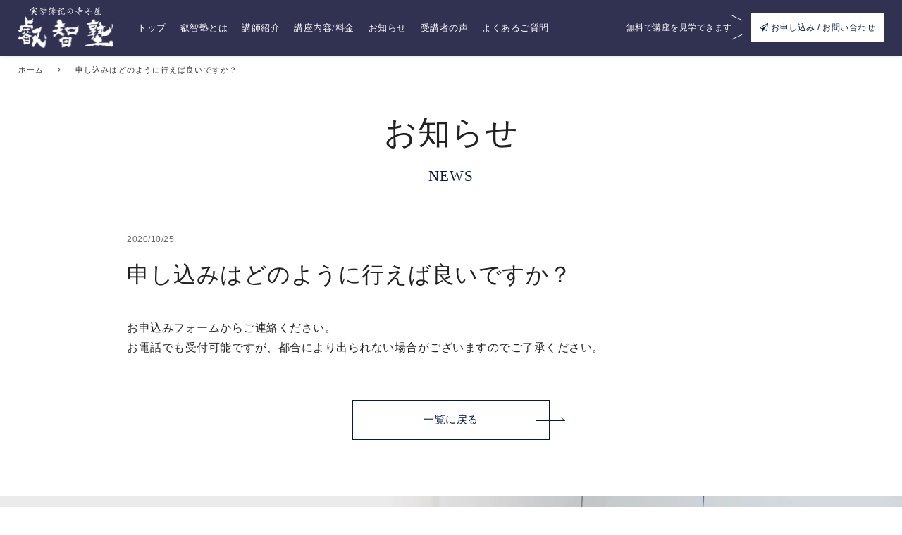

--- FILE ---
content_type: text/html; charset=UTF-8
request_url: https://yeichi.com/faq_cat/%E7%94%B3%E3%81%97%E8%BE%BC%E3%81%BF%E3%81%AF%E3%81%A9%E3%81%AE%E3%82%88%E3%81%86%E3%81%AB%E8%A1%8C%E3%81%88%E3%81%B0%E8%89%AF%E3%81%84%E3%81%A7%E3%81%99%E3%81%8B%EF%BC%9F/
body_size: 9595
content:
<!doctype html>
<html dir="ltr" lang="ja" prefix="og: https://ogp.me/ns#">

<head>
<!-- Google Tag Manager -->
<script>(function(w,d,s,l,i){w[l]=w[l]||[];w[l].push({'gtm.start':
new Date().getTime(),event:'gtm.js'});var f=d.getElementsByTagName(s)[0],
j=d.createElement(s),dl=l!='dataLayer'?'&l='+l:'';j.async=true;j.src=
'https://www.googletagmanager.com/gtm.js?id='+i+dl;f.parentNode.insertBefore(j,f);
})(window,document,'script','dataLayer','GTM-MMT6ZG6');</script>
<!-- End Google Tag Manager -->
    <meta charset="UTF-8" />
    <meta name="viewport" content="width=device-width, initial-scale=1" />
    <link rel="profile" href="https://gmpg.org/xfn/11" />
    <title>申し込みはどのように行えば良いですか？ | 叡智塾 - 福井市の簿記学校 | エイチコンサルティングサービス</title>

		<!-- All in One SEO 4.9.3 - aioseo.com -->
	<meta name="robots" content="noindex, max-image-preview:large" />
	<link rel="canonical" href="https://yeichi.com/faq_cat/%e7%94%b3%e3%81%97%e8%be%bc%e3%81%bf%e3%81%af%e3%81%a9%e3%81%ae%e3%82%88%e3%81%86%e3%81%ab%e8%a1%8c%e3%81%88%e3%81%b0%e8%89%af%e3%81%84%e3%81%a7%e3%81%99%e3%81%8b%ef%bc%9f/" />
	<meta name="generator" content="All in One SEO (AIOSEO) 4.9.3" />
		<meta property="og:locale" content="ja_JP" />
		<meta property="og:site_name" content="叡智塾 - 福井市の簿記学校 | エイチコンサルティングサービス | 叡智塾は簿記・会計を学ぶ寺子屋（塾）です。日商簿記検定の３級・２級の資格獲得を目指しながら、そこで当塾では、「簿記の本質を正しく理解し、実際に仕事や人生に活かすこと」に重きを置いた簿記塾を開講しています。" />
		<meta property="og:type" content="article" />
		<meta property="og:title" content="申し込みはどのように行えば良いですか？ | 叡智塾 - 福井市の簿記学校 | エイチコンサルティングサービス" />
		<meta property="og:url" content="https://yeichi.com/faq_cat/%e7%94%b3%e3%81%97%e8%be%bc%e3%81%bf%e3%81%af%e3%81%a9%e3%81%ae%e3%82%88%e3%81%86%e3%81%ab%e8%a1%8c%e3%81%88%e3%81%b0%e8%89%af%e3%81%84%e3%81%a7%e3%81%99%e3%81%8b%ef%bc%9f/" />
		<meta property="og:image" content="https://yeichi.com/wp-content/uploads/2025/02/ロゴ.png" />
		<meta property="og:image:secure_url" content="https://yeichi.com/wp-content/uploads/2025/02/ロゴ.png" />
		<meta property="og:image:width" content="512" />
		<meta property="og:image:height" content="512" />
		<meta property="article:published_time" content="2020-10-25T01:51:04+00:00" />
		<meta property="article:modified_time" content="2020-10-25T01:51:04+00:00" />
		<meta property="article:publisher" content="https://www.facebook.com/yeichijuku/?locale=ja_JP" />
		<meta name="twitter:card" content="summary" />
		<meta name="twitter:title" content="申し込みはどのように行えば良いですか？ | 叡智塾 - 福井市の簿記学校 | エイチコンサルティングサービス" />
		<meta name="twitter:image" content="https://yeichi.com/wp-content/uploads/2025/02/ロゴ.png" />
		<script type="application/ld+json" class="aioseo-schema">
			{"@context":"https:\/\/schema.org","@graph":[{"@type":"BreadcrumbList","@id":"https:\/\/yeichi.com\/faq_cat\/%e7%94%b3%e3%81%97%e8%be%bc%e3%81%bf%e3%81%af%e3%81%a9%e3%81%ae%e3%82%88%e3%81%86%e3%81%ab%e8%a1%8c%e3%81%88%e3%81%b0%e8%89%af%e3%81%84%e3%81%a7%e3%81%99%e3%81%8b%ef%bc%9f\/#breadcrumblist","itemListElement":[{"@type":"ListItem","@id":"https:\/\/yeichi.com#listItem","position":1,"name":"\u30db\u30fc\u30e0","item":"https:\/\/yeichi.com","nextItem":{"@type":"ListItem","@id":"https:\/\/yeichi.com\/faq_cat\/%e7%94%b3%e3%81%97%e8%be%bc%e3%81%bf%e3%81%af%e3%81%a9%e3%81%ae%e3%82%88%e3%81%86%e3%81%ab%e8%a1%8c%e3%81%88%e3%81%b0%e8%89%af%e3%81%84%e3%81%a7%e3%81%99%e3%81%8b%ef%bc%9f\/#listItem","name":"\u7533\u3057\u8fbc\u307f\u306f\u3069\u306e\u3088\u3046\u306b\u884c\u3048\u3070\u826f\u3044\u3067\u3059\u304b\uff1f"}},{"@type":"ListItem","@id":"https:\/\/yeichi.com\/faq_cat\/%e7%94%b3%e3%81%97%e8%be%bc%e3%81%bf%e3%81%af%e3%81%a9%e3%81%ae%e3%82%88%e3%81%86%e3%81%ab%e8%a1%8c%e3%81%88%e3%81%b0%e8%89%af%e3%81%84%e3%81%a7%e3%81%99%e3%81%8b%ef%bc%9f\/#listItem","position":2,"name":"\u7533\u3057\u8fbc\u307f\u306f\u3069\u306e\u3088\u3046\u306b\u884c\u3048\u3070\u826f\u3044\u3067\u3059\u304b\uff1f","previousItem":{"@type":"ListItem","@id":"https:\/\/yeichi.com#listItem","name":"\u30db\u30fc\u30e0"}}]},{"@type":"Organization","@id":"https:\/\/yeichi.com\/#organization","name":"\u53e1\u667a\u587e\uff08\u30a8\u30a4\u30c1\u30b3\u30f3\u30b5\u30eb\u30c6\u30a3\u30f3\u30b0\u30b5\u30fc\u30d3\u30b9\uff09","description":"\u53e1\u667a\u587e\u306f\u7c3f\u8a18\u30fb\u4f1a\u8a08\u3092\u5b66\u3076\u5bfa\u5b50\u5c4b\uff08\u587e\uff09\u3067\u3059\u3002\u65e5\u5546\u7c3f\u8a18\u691c\u5b9a\u306e\uff13\u7d1a\u30fb\uff12\u7d1a\u306e\u8cc7\u683c\u7372\u5f97\u3092\u76ee\u6307\u3057\u306a\u304c\u3089\u3001\u305d\u3053\u3067\u5f53\u587e\u3067\u306f\u3001\u300c\u7c3f\u8a18\u306e\u672c\u8cea\u3092\u6b63\u3057\u304f\u7406\u89e3\u3057\u3001\u5b9f\u969b\u306b\u4ed5\u4e8b\u3084\u4eba\u751f\u306b\u6d3b\u304b\u3059\u3053\u3068\u300d\u306b\u91cd\u304d\u3092\u7f6e\u3044\u305f\u7c3f\u8a18\u587e\u3092\u958b\u8b1b\u3057\u3066\u3044\u307e\u3059\u3002","url":"https:\/\/yeichi.com\/","telephone":"+81776383577","logo":{"@type":"ImageObject","url":"https:\/\/yeichi.com\/wp-content\/uploads\/2025\/02\/\u30ed\u30b4.png","@id":"https:\/\/yeichi.com\/faq_cat\/%e7%94%b3%e3%81%97%e8%be%bc%e3%81%bf%e3%81%af%e3%81%a9%e3%81%ae%e3%82%88%e3%81%86%e3%81%ab%e8%a1%8c%e3%81%88%e3%81%b0%e8%89%af%e3%81%84%e3%81%a7%e3%81%99%e3%81%8b%ef%bc%9f\/#organizationLogo","width":512,"height":512},"image":{"@id":"https:\/\/yeichi.com\/faq_cat\/%e7%94%b3%e3%81%97%e8%be%bc%e3%81%bf%e3%81%af%e3%81%a9%e3%81%ae%e3%82%88%e3%81%86%e3%81%ab%e8%a1%8c%e3%81%88%e3%81%b0%e8%89%af%e3%81%84%e3%81%a7%e3%81%99%e3%81%8b%ef%bc%9f\/#organizationLogo"},"sameAs":["https:\/\/www.facebook.com\/yeichijuku\/?locale=ja_JP"]},{"@type":"WebPage","@id":"https:\/\/yeichi.com\/faq_cat\/%e7%94%b3%e3%81%97%e8%be%bc%e3%81%bf%e3%81%af%e3%81%a9%e3%81%ae%e3%82%88%e3%81%86%e3%81%ab%e8%a1%8c%e3%81%88%e3%81%b0%e8%89%af%e3%81%84%e3%81%a7%e3%81%99%e3%81%8b%ef%bc%9f\/#webpage","url":"https:\/\/yeichi.com\/faq_cat\/%e7%94%b3%e3%81%97%e8%be%bc%e3%81%bf%e3%81%af%e3%81%a9%e3%81%ae%e3%82%88%e3%81%86%e3%81%ab%e8%a1%8c%e3%81%88%e3%81%b0%e8%89%af%e3%81%84%e3%81%a7%e3%81%99%e3%81%8b%ef%bc%9f\/","name":"\u7533\u3057\u8fbc\u307f\u306f\u3069\u306e\u3088\u3046\u306b\u884c\u3048\u3070\u826f\u3044\u3067\u3059\u304b\uff1f | \u53e1\u667a\u587e - \u798f\u4e95\u5e02\u306e\u7c3f\u8a18\u5b66\u6821 | \u30a8\u30a4\u30c1\u30b3\u30f3\u30b5\u30eb\u30c6\u30a3\u30f3\u30b0\u30b5\u30fc\u30d3\u30b9","inLanguage":"ja","isPartOf":{"@id":"https:\/\/yeichi.com\/#website"},"breadcrumb":{"@id":"https:\/\/yeichi.com\/faq_cat\/%e7%94%b3%e3%81%97%e8%be%bc%e3%81%bf%e3%81%af%e3%81%a9%e3%81%ae%e3%82%88%e3%81%86%e3%81%ab%e8%a1%8c%e3%81%88%e3%81%b0%e8%89%af%e3%81%84%e3%81%a7%e3%81%99%e3%81%8b%ef%bc%9f\/#breadcrumblist"},"datePublished":"2020-10-25T10:51:04+09:00","dateModified":"2020-10-25T10:51:04+09:00"},{"@type":"WebSite","@id":"https:\/\/yeichi.com\/#website","url":"https:\/\/yeichi.com\/","name":"\u53e1\u667a\u587e - \u798f\u4e95\u5e02\u306e\u7c3f\u8a18\u5b66\u6821 | \u30a8\u30a4\u30c1\u30b3\u30f3\u30b5\u30eb\u30c6\u30a3\u30f3\u30b0\u30b5\u30fc\u30d3\u30b9","description":"\u53e1\u667a\u587e\u306f\u7c3f\u8a18\u30fb\u4f1a\u8a08\u3092\u5b66\u3076\u5bfa\u5b50\u5c4b\uff08\u587e\uff09\u3067\u3059\u3002\u65e5\u5546\u7c3f\u8a18\u691c\u5b9a\u306e\uff13\u7d1a\u30fb\uff12\u7d1a\u306e\u8cc7\u683c\u7372\u5f97\u3092\u76ee\u6307\u3057\u306a\u304c\u3089\u3001\u305d\u3053\u3067\u5f53\u587e\u3067\u306f\u3001\u300c\u7c3f\u8a18\u306e\u672c\u8cea\u3092\u6b63\u3057\u304f\u7406\u89e3\u3057\u3001\u5b9f\u969b\u306b\u4ed5\u4e8b\u3084\u4eba\u751f\u306b\u6d3b\u304b\u3059\u3053\u3068\u300d\u306b\u91cd\u304d\u3092\u7f6e\u3044\u305f\u7c3f\u8a18\u587e\u3092\u958b\u8b1b\u3057\u3066\u3044\u307e\u3059\u3002","inLanguage":"ja","publisher":{"@id":"https:\/\/yeichi.com\/#organization"}}]}
		</script>
		<!-- All in One SEO -->

<link rel='dns-prefetch' href='//ajax.googleapis.com' />
<link rel="alternate" type="application/rss+xml" title="叡智塾 - 福井市の簿記学校 | エイチコンサルティングサービス &raquo; フィード" href="https://yeichi.com/feed/" />
<link rel="alternate" type="application/rss+xml" title="叡智塾 - 福井市の簿記学校 | エイチコンサルティングサービス &raquo; コメントフィード" href="https://yeichi.com/comments/feed/" />
<script>
window._wpemojiSettings = {"baseUrl":"https:\/\/s.w.org\/images\/core\/emoji\/15.0.3\/72x72\/","ext":".png","svgUrl":"https:\/\/s.w.org\/images\/core\/emoji\/15.0.3\/svg\/","svgExt":".svg","source":{"concatemoji":"https:\/\/yeichi.com\/wp-includes\/js\/wp-emoji-release.min.js?ver=6.5.7"}};
/*! This file is auto-generated */
!function(i,n){var o,s,e;function c(e){try{var t={supportTests:e,timestamp:(new Date).valueOf()};sessionStorage.setItem(o,JSON.stringify(t))}catch(e){}}function p(e,t,n){e.clearRect(0,0,e.canvas.width,e.canvas.height),e.fillText(t,0,0);var t=new Uint32Array(e.getImageData(0,0,e.canvas.width,e.canvas.height).data),r=(e.clearRect(0,0,e.canvas.width,e.canvas.height),e.fillText(n,0,0),new Uint32Array(e.getImageData(0,0,e.canvas.width,e.canvas.height).data));return t.every(function(e,t){return e===r[t]})}function u(e,t,n){switch(t){case"flag":return n(e,"\ud83c\udff3\ufe0f\u200d\u26a7\ufe0f","\ud83c\udff3\ufe0f\u200b\u26a7\ufe0f")?!1:!n(e,"\ud83c\uddfa\ud83c\uddf3","\ud83c\uddfa\u200b\ud83c\uddf3")&&!n(e,"\ud83c\udff4\udb40\udc67\udb40\udc62\udb40\udc65\udb40\udc6e\udb40\udc67\udb40\udc7f","\ud83c\udff4\u200b\udb40\udc67\u200b\udb40\udc62\u200b\udb40\udc65\u200b\udb40\udc6e\u200b\udb40\udc67\u200b\udb40\udc7f");case"emoji":return!n(e,"\ud83d\udc26\u200d\u2b1b","\ud83d\udc26\u200b\u2b1b")}return!1}function f(e,t,n){var r="undefined"!=typeof WorkerGlobalScope&&self instanceof WorkerGlobalScope?new OffscreenCanvas(300,150):i.createElement("canvas"),a=r.getContext("2d",{willReadFrequently:!0}),o=(a.textBaseline="top",a.font="600 32px Arial",{});return e.forEach(function(e){o[e]=t(a,e,n)}),o}function t(e){var t=i.createElement("script");t.src=e,t.defer=!0,i.head.appendChild(t)}"undefined"!=typeof Promise&&(o="wpEmojiSettingsSupports",s=["flag","emoji"],n.supports={everything:!0,everythingExceptFlag:!0},e=new Promise(function(e){i.addEventListener("DOMContentLoaded",e,{once:!0})}),new Promise(function(t){var n=function(){try{var e=JSON.parse(sessionStorage.getItem(o));if("object"==typeof e&&"number"==typeof e.timestamp&&(new Date).valueOf()<e.timestamp+604800&&"object"==typeof e.supportTests)return e.supportTests}catch(e){}return null}();if(!n){if("undefined"!=typeof Worker&&"undefined"!=typeof OffscreenCanvas&&"undefined"!=typeof URL&&URL.createObjectURL&&"undefined"!=typeof Blob)try{var e="postMessage("+f.toString()+"("+[JSON.stringify(s),u.toString(),p.toString()].join(",")+"));",r=new Blob([e],{type:"text/javascript"}),a=new Worker(URL.createObjectURL(r),{name:"wpTestEmojiSupports"});return void(a.onmessage=function(e){c(n=e.data),a.terminate(),t(n)})}catch(e){}c(n=f(s,u,p))}t(n)}).then(function(e){for(var t in e)n.supports[t]=e[t],n.supports.everything=n.supports.everything&&n.supports[t],"flag"!==t&&(n.supports.everythingExceptFlag=n.supports.everythingExceptFlag&&n.supports[t]);n.supports.everythingExceptFlag=n.supports.everythingExceptFlag&&!n.supports.flag,n.DOMReady=!1,n.readyCallback=function(){n.DOMReady=!0}}).then(function(){return e}).then(function(){var e;n.supports.everything||(n.readyCallback(),(e=n.source||{}).concatemoji?t(e.concatemoji):e.wpemoji&&e.twemoji&&(t(e.twemoji),t(e.wpemoji)))}))}((window,document),window._wpemojiSettings);
</script>
<style id='wp-emoji-styles-inline-css'>

	img.wp-smiley, img.emoji {
		display: inline !important;
		border: none !important;
		box-shadow: none !important;
		height: 1em !important;
		width: 1em !important;
		margin: 0 0.07em !important;
		vertical-align: -0.1em !important;
		background: none !important;
		padding: 0 !important;
	}
</style>
<link rel='stylesheet' id='wp-block-library-css' href='https://yeichi.com/wp-includes/css/dist/block-library/style.min.css?ver=6.5.7' media='all' />
<style id='wp-block-library-theme-inline-css'>
.wp-block-audio figcaption{color:#555;font-size:13px;text-align:center}.is-dark-theme .wp-block-audio figcaption{color:#ffffffa6}.wp-block-audio{margin:0 0 1em}.wp-block-code{border:1px solid #ccc;border-radius:4px;font-family:Menlo,Consolas,monaco,monospace;padding:.8em 1em}.wp-block-embed figcaption{color:#555;font-size:13px;text-align:center}.is-dark-theme .wp-block-embed figcaption{color:#ffffffa6}.wp-block-embed{margin:0 0 1em}.blocks-gallery-caption{color:#555;font-size:13px;text-align:center}.is-dark-theme .blocks-gallery-caption{color:#ffffffa6}.wp-block-image figcaption{color:#555;font-size:13px;text-align:center}.is-dark-theme .wp-block-image figcaption{color:#ffffffa6}.wp-block-image{margin:0 0 1em}.wp-block-pullquote{border-bottom:4px solid;border-top:4px solid;color:currentColor;margin-bottom:1.75em}.wp-block-pullquote cite,.wp-block-pullquote footer,.wp-block-pullquote__citation{color:currentColor;font-size:.8125em;font-style:normal;text-transform:uppercase}.wp-block-quote{border-left:.25em solid;margin:0 0 1.75em;padding-left:1em}.wp-block-quote cite,.wp-block-quote footer{color:currentColor;font-size:.8125em;font-style:normal;position:relative}.wp-block-quote.has-text-align-right{border-left:none;border-right:.25em solid;padding-left:0;padding-right:1em}.wp-block-quote.has-text-align-center{border:none;padding-left:0}.wp-block-quote.is-large,.wp-block-quote.is-style-large,.wp-block-quote.is-style-plain{border:none}.wp-block-search .wp-block-search__label{font-weight:700}.wp-block-search__button{border:1px solid #ccc;padding:.375em .625em}:where(.wp-block-group.has-background){padding:1.25em 2.375em}.wp-block-separator.has-css-opacity{opacity:.4}.wp-block-separator{border:none;border-bottom:2px solid;margin-left:auto;margin-right:auto}.wp-block-separator.has-alpha-channel-opacity{opacity:1}.wp-block-separator:not(.is-style-wide):not(.is-style-dots){width:100px}.wp-block-separator.has-background:not(.is-style-dots){border-bottom:none;height:1px}.wp-block-separator.has-background:not(.is-style-wide):not(.is-style-dots){height:2px}.wp-block-table{margin:0 0 1em}.wp-block-table td,.wp-block-table th{word-break:normal}.wp-block-table figcaption{color:#555;font-size:13px;text-align:center}.is-dark-theme .wp-block-table figcaption{color:#ffffffa6}.wp-block-video figcaption{color:#555;font-size:13px;text-align:center}.is-dark-theme .wp-block-video figcaption{color:#ffffffa6}.wp-block-video{margin:0 0 1em}.wp-block-template-part.has-background{margin-bottom:0;margin-top:0;padding:1.25em 2.375em}
</style>
<link rel='stylesheet' id='aioseo/css/src/vue/standalone/blocks/table-of-contents/global.scss-css' href='https://yeichi.com/wp-content/plugins/all-in-one-seo-pack/dist/Lite/assets/css/table-of-contents/global.e90f6d47.css?ver=4.9.3' media='all' />
<style id='classic-theme-styles-inline-css'>
/*! This file is auto-generated */
.wp-block-button__link{color:#fff;background-color:#32373c;border-radius:9999px;box-shadow:none;text-decoration:none;padding:calc(.667em + 2px) calc(1.333em + 2px);font-size:1.125em}.wp-block-file__button{background:#32373c;color:#fff;text-decoration:none}
</style>
<style id='global-styles-inline-css'>
body{--wp--preset--color--black: #000000;--wp--preset--color--cyan-bluish-gray: #abb8c3;--wp--preset--color--white: #FFF;--wp--preset--color--pale-pink: #f78da7;--wp--preset--color--vivid-red: #cf2e2e;--wp--preset--color--luminous-vivid-orange: #ff6900;--wp--preset--color--luminous-vivid-amber: #fcb900;--wp--preset--color--light-green-cyan: #7bdcb5;--wp--preset--color--vivid-green-cyan: #00d084;--wp--preset--color--pale-cyan-blue: #8ed1fc;--wp--preset--color--vivid-cyan-blue: #0693e3;--wp--preset--color--vivid-purple: #9b51e0;--wp--preset--color--primary: #0073a8;--wp--preset--color--secondary: #005075;--wp--preset--color--dark-gray: #111;--wp--preset--color--light-gray: #767676;--wp--preset--gradient--vivid-cyan-blue-to-vivid-purple: linear-gradient(135deg,rgba(6,147,227,1) 0%,rgb(155,81,224) 100%);--wp--preset--gradient--light-green-cyan-to-vivid-green-cyan: linear-gradient(135deg,rgb(122,220,180) 0%,rgb(0,208,130) 100%);--wp--preset--gradient--luminous-vivid-amber-to-luminous-vivid-orange: linear-gradient(135deg,rgba(252,185,0,1) 0%,rgba(255,105,0,1) 100%);--wp--preset--gradient--luminous-vivid-orange-to-vivid-red: linear-gradient(135deg,rgba(255,105,0,1) 0%,rgb(207,46,46) 100%);--wp--preset--gradient--very-light-gray-to-cyan-bluish-gray: linear-gradient(135deg,rgb(238,238,238) 0%,rgb(169,184,195) 100%);--wp--preset--gradient--cool-to-warm-spectrum: linear-gradient(135deg,rgb(74,234,220) 0%,rgb(151,120,209) 20%,rgb(207,42,186) 40%,rgb(238,44,130) 60%,rgb(251,105,98) 80%,rgb(254,248,76) 100%);--wp--preset--gradient--blush-light-purple: linear-gradient(135deg,rgb(255,206,236) 0%,rgb(152,150,240) 100%);--wp--preset--gradient--blush-bordeaux: linear-gradient(135deg,rgb(254,205,165) 0%,rgb(254,45,45) 50%,rgb(107,0,62) 100%);--wp--preset--gradient--luminous-dusk: linear-gradient(135deg,rgb(255,203,112) 0%,rgb(199,81,192) 50%,rgb(65,88,208) 100%);--wp--preset--gradient--pale-ocean: linear-gradient(135deg,rgb(255,245,203) 0%,rgb(182,227,212) 50%,rgb(51,167,181) 100%);--wp--preset--gradient--electric-grass: linear-gradient(135deg,rgb(202,248,128) 0%,rgb(113,206,126) 100%);--wp--preset--gradient--midnight: linear-gradient(135deg,rgb(2,3,129) 0%,rgb(40,116,252) 100%);--wp--preset--font-size--small: 19.5px;--wp--preset--font-size--medium: 20px;--wp--preset--font-size--large: 36.5px;--wp--preset--font-size--x-large: 42px;--wp--preset--font-size--normal: 22px;--wp--preset--font-size--huge: 49.5px;--wp--preset--spacing--20: 0.44rem;--wp--preset--spacing--30: 0.67rem;--wp--preset--spacing--40: 1rem;--wp--preset--spacing--50: 1.5rem;--wp--preset--spacing--60: 2.25rem;--wp--preset--spacing--70: 3.38rem;--wp--preset--spacing--80: 5.06rem;--wp--preset--shadow--natural: 6px 6px 9px rgba(0, 0, 0, 0.2);--wp--preset--shadow--deep: 12px 12px 50px rgba(0, 0, 0, 0.4);--wp--preset--shadow--sharp: 6px 6px 0px rgba(0, 0, 0, 0.2);--wp--preset--shadow--outlined: 6px 6px 0px -3px rgba(255, 255, 255, 1), 6px 6px rgba(0, 0, 0, 1);--wp--preset--shadow--crisp: 6px 6px 0px rgba(0, 0, 0, 1);}:where(.is-layout-flex){gap: 0.5em;}:where(.is-layout-grid){gap: 0.5em;}body .is-layout-flex{display: flex;}body .is-layout-flex{flex-wrap: wrap;align-items: center;}body .is-layout-flex > *{margin: 0;}body .is-layout-grid{display: grid;}body .is-layout-grid > *{margin: 0;}:where(.wp-block-columns.is-layout-flex){gap: 2em;}:where(.wp-block-columns.is-layout-grid){gap: 2em;}:where(.wp-block-post-template.is-layout-flex){gap: 1.25em;}:where(.wp-block-post-template.is-layout-grid){gap: 1.25em;}.has-black-color{color: var(--wp--preset--color--black) !important;}.has-cyan-bluish-gray-color{color: var(--wp--preset--color--cyan-bluish-gray) !important;}.has-white-color{color: var(--wp--preset--color--white) !important;}.has-pale-pink-color{color: var(--wp--preset--color--pale-pink) !important;}.has-vivid-red-color{color: var(--wp--preset--color--vivid-red) !important;}.has-luminous-vivid-orange-color{color: var(--wp--preset--color--luminous-vivid-orange) !important;}.has-luminous-vivid-amber-color{color: var(--wp--preset--color--luminous-vivid-amber) !important;}.has-light-green-cyan-color{color: var(--wp--preset--color--light-green-cyan) !important;}.has-vivid-green-cyan-color{color: var(--wp--preset--color--vivid-green-cyan) !important;}.has-pale-cyan-blue-color{color: var(--wp--preset--color--pale-cyan-blue) !important;}.has-vivid-cyan-blue-color{color: var(--wp--preset--color--vivid-cyan-blue) !important;}.has-vivid-purple-color{color: var(--wp--preset--color--vivid-purple) !important;}.has-black-background-color{background-color: var(--wp--preset--color--black) !important;}.has-cyan-bluish-gray-background-color{background-color: var(--wp--preset--color--cyan-bluish-gray) !important;}.has-white-background-color{background-color: var(--wp--preset--color--white) !important;}.has-pale-pink-background-color{background-color: var(--wp--preset--color--pale-pink) !important;}.has-vivid-red-background-color{background-color: var(--wp--preset--color--vivid-red) !important;}.has-luminous-vivid-orange-background-color{background-color: var(--wp--preset--color--luminous-vivid-orange) !important;}.has-luminous-vivid-amber-background-color{background-color: var(--wp--preset--color--luminous-vivid-amber) !important;}.has-light-green-cyan-background-color{background-color: var(--wp--preset--color--light-green-cyan) !important;}.has-vivid-green-cyan-background-color{background-color: var(--wp--preset--color--vivid-green-cyan) !important;}.has-pale-cyan-blue-background-color{background-color: var(--wp--preset--color--pale-cyan-blue) !important;}.has-vivid-cyan-blue-background-color{background-color: var(--wp--preset--color--vivid-cyan-blue) !important;}.has-vivid-purple-background-color{background-color: var(--wp--preset--color--vivid-purple) !important;}.has-black-border-color{border-color: var(--wp--preset--color--black) !important;}.has-cyan-bluish-gray-border-color{border-color: var(--wp--preset--color--cyan-bluish-gray) !important;}.has-white-border-color{border-color: var(--wp--preset--color--white) !important;}.has-pale-pink-border-color{border-color: var(--wp--preset--color--pale-pink) !important;}.has-vivid-red-border-color{border-color: var(--wp--preset--color--vivid-red) !important;}.has-luminous-vivid-orange-border-color{border-color: var(--wp--preset--color--luminous-vivid-orange) !important;}.has-luminous-vivid-amber-border-color{border-color: var(--wp--preset--color--luminous-vivid-amber) !important;}.has-light-green-cyan-border-color{border-color: var(--wp--preset--color--light-green-cyan) !important;}.has-vivid-green-cyan-border-color{border-color: var(--wp--preset--color--vivid-green-cyan) !important;}.has-pale-cyan-blue-border-color{border-color: var(--wp--preset--color--pale-cyan-blue) !important;}.has-vivid-cyan-blue-border-color{border-color: var(--wp--preset--color--vivid-cyan-blue) !important;}.has-vivid-purple-border-color{border-color: var(--wp--preset--color--vivid-purple) !important;}.has-vivid-cyan-blue-to-vivid-purple-gradient-background{background: var(--wp--preset--gradient--vivid-cyan-blue-to-vivid-purple) !important;}.has-light-green-cyan-to-vivid-green-cyan-gradient-background{background: var(--wp--preset--gradient--light-green-cyan-to-vivid-green-cyan) !important;}.has-luminous-vivid-amber-to-luminous-vivid-orange-gradient-background{background: var(--wp--preset--gradient--luminous-vivid-amber-to-luminous-vivid-orange) !important;}.has-luminous-vivid-orange-to-vivid-red-gradient-background{background: var(--wp--preset--gradient--luminous-vivid-orange-to-vivid-red) !important;}.has-very-light-gray-to-cyan-bluish-gray-gradient-background{background: var(--wp--preset--gradient--very-light-gray-to-cyan-bluish-gray) !important;}.has-cool-to-warm-spectrum-gradient-background{background: var(--wp--preset--gradient--cool-to-warm-spectrum) !important;}.has-blush-light-purple-gradient-background{background: var(--wp--preset--gradient--blush-light-purple) !important;}.has-blush-bordeaux-gradient-background{background: var(--wp--preset--gradient--blush-bordeaux) !important;}.has-luminous-dusk-gradient-background{background: var(--wp--preset--gradient--luminous-dusk) !important;}.has-pale-ocean-gradient-background{background: var(--wp--preset--gradient--pale-ocean) !important;}.has-electric-grass-gradient-background{background: var(--wp--preset--gradient--electric-grass) !important;}.has-midnight-gradient-background{background: var(--wp--preset--gradient--midnight) !important;}.has-small-font-size{font-size: var(--wp--preset--font-size--small) !important;}.has-medium-font-size{font-size: var(--wp--preset--font-size--medium) !important;}.has-large-font-size{font-size: var(--wp--preset--font-size--large) !important;}.has-x-large-font-size{font-size: var(--wp--preset--font-size--x-large) !important;}
.wp-block-navigation a:where(:not(.wp-element-button)){color: inherit;}
:where(.wp-block-post-template.is-layout-flex){gap: 1.25em;}:where(.wp-block-post-template.is-layout-grid){gap: 1.25em;}
:where(.wp-block-columns.is-layout-flex){gap: 2em;}:where(.wp-block-columns.is-layout-grid){gap: 2em;}
.wp-block-pullquote{font-size: 1.5em;line-height: 1.6;}
</style>
<link rel='stylesheet' id='twentynineteen-style-css' href='https://yeichi.com/wp-content/themes/twentynineteen-child/style.css?ver=6.5.7' media='all' />
<script src="https://ajax.googleapis.com/ajax/libs/jquery/1.12.4/jquery.min.js" id="jquery-js"></script>
<link rel="https://api.w.org/" href="https://yeichi.com/wp-json/" /><link rel="alternate" type="application/json" href="https://yeichi.com/wp-json/wp/v2/faq_cat/288" /><link rel="EditURI" type="application/rsd+xml" title="RSD" href="https://yeichi.com/xmlrpc.php?rsd" />
<meta name="generator" content="WordPress 6.5.7" />
<link rel='shortlink' href='https://yeichi.com/?p=288' />
<link rel="alternate" type="application/json+oembed" href="https://yeichi.com/wp-json/oembed/1.0/embed?url=https%3A%2F%2Fyeichi.com%2Ffaq_cat%2F%25e7%2594%25b3%25e3%2581%2597%25e8%25be%25bc%25e3%2581%25bf%25e3%2581%25af%25e3%2581%25a9%25e3%2581%25ae%25e3%2582%2588%25e3%2581%2586%25e3%2581%25ab%25e8%25a1%258c%25e3%2581%2588%25e3%2581%25b0%25e8%2589%25af%25e3%2581%2584%25e3%2581%25a7%25e3%2581%2599%25e3%2581%258b%25ef%25bc%259f%2F" />
<link rel="alternate" type="text/xml+oembed" href="https://yeichi.com/wp-json/oembed/1.0/embed?url=https%3A%2F%2Fyeichi.com%2Ffaq_cat%2F%25e7%2594%25b3%25e3%2581%2597%25e8%25be%25bc%25e3%2581%25bf%25e3%2581%25af%25e3%2581%25a9%25e3%2581%25ae%25e3%2582%2588%25e3%2581%2586%25e3%2581%25ab%25e8%25a1%258c%25e3%2581%2588%25e3%2581%25b0%25e8%2589%25af%25e3%2581%2584%25e3%2581%25a7%25e3%2581%2599%25e3%2581%258b%25ef%25bc%259f%2F&#038;format=xml" />
<style>.recentcomments a{display:inline !important;padding:0 !important;margin:0 !important;}</style><link rel="icon" href="https://yeichi.com/wp-content/uploads/2025/02/ロゴ簡略-150x150.png" sizes="32x32" />
<link rel="icon" href="https://yeichi.com/wp-content/uploads/2025/02/ロゴ簡略-300x300.png" sizes="192x192" />
<link rel="apple-touch-icon" href="https://yeichi.com/wp-content/uploads/2025/02/ロゴ簡略-300x300.png" />
<meta name="msapplication-TileImage" content="https://yeichi.com/wp-content/uploads/2025/02/ロゴ簡略-300x300.png" />
    <link rel="stylesheet" href="https://yeichi.com/wp-content/themes/twentynineteen-child/assets/css/animate.min.css" />
    <link rel="stylesheet" href="https://stackpath.bootstrapcdn.com/font-awesome/4.7.0/css/font-awesome.min.css" />
    <link rel="stylesheet" href="https://cdnjs.cloudflare.com/ajax/libs/vegas/2.5.1/vegas.min.css" />
    <link rel="stylesheet" href="//cdn.jsdelivr.net/npm/slick-carousel@1.8.1/slick/slick.css" />
    <link rel="icon" type="image/x-icon" href="https://yeichi.com/wp-content/themes/twentynineteen-child/favicon.ico">
</head>

<body class="faq_cat-template-default single single-faq_cat postid-288 wp-embed-responsive %e7%94%b3%e3%81%97%e8%be%bc%e3%81%bf%e3%81%af%e3%81%a9%e3%81%ae%e3%82%88%e3%81%86%e3%81%ab%e8%a1%8c%e3%81%88%e3%81%b0%e8%89%af%e3%81%84%e3%81%a7%e3%81%99%e3%81%8b%ef%bc%9f singular image-filters-enabled">
    <!-- Google Tag Manager (noscript) -->
    <noscript><iframe src="https://www.googletagmanager.com/ns.html?id=GTM-MMT6ZG6"
    height="0" width="0" style="display:none;visibility:hidden"></iframe></noscript>
    <!-- End Google Tag Manager (noscript) -->
        <div id="page" class="site">
        <div class="sp-none bg-menu menu-trigger"></div>
        <header id="masthead" class="site-header" role="banner">
            <div class="container">
                <div class="header-left-wrapper">
                    <p class="site-branding">                    <a href="https://yeichi.com">
                        <img src="https://yeichi.com/wp-content/themes/twentynineteen-child/assets/svg/logo.svg" alt="実学簿記の寺子屋 叡智塾">
                    </a>
                    </p>                    <nav id="global-navigation" class="navigation sp-none" role="global-navigation">
                        <ul class="global-menu">
                            <li><a href="/">トップ</a></li>
                            <li><a href="/about/">叡智塾とは</a></li>
                            <li><a href="/teacher/">講師紹介</a></li>
                            <li><a href="/course/">講座内容/料金</a></li>
                            <li><a href="/news/">お知らせ</a></li>
                            <li><a href="/voice/">受講者の声</a></li>
                            <li><a href="/faq/">よくあるご質問</a></li>
                        </ul>
                    </nav>
                </div>
                <div class="header-right-wrapper">
                    <nav id="sp-navigation" class="navigation" role="sp-navigation">
                        <ul class="sp-menu">
                            <li>
                                <ul>
                                    <li><a href="/">トップページ</a></li>
                                    <li><a href="/about/">叡智塾とは</a></li>
                                    <li><a href="/teacher/">講師紹介</a></li>
                                    <li><a href="/course/">講座内容 / 料金</a></li>
                                    <li><a href="/news/">お知らせ</a></li>
                                    <li><a href="/voice/">受講者の声</a></li>
                                    <li><a href="/faq/">よくあるご質問</a></li>
                                    <li><a href="/contact-form/">お申し込み</a></li>
                                </ul>
                            </li>
                        </ul>
                    </nav>
                    <nav id="utility-navigation" class="navigation" role="utility-navigation">
                        <ul class="utility">
                            <li class="contact">
                                <span class="sp-none">無料で講座を見学できます</span>
                                <a href="/contact-form/"><i class="fa fa-paper-plane-o" aria-hidden="true"></i> お申し込み<span class="sp-none"> / お問い合わせ</span></a>
                            </li>
                            <li class="sp-menu pc-none">
                                <a class="menu-btn menu-trigger">
                                    <div class="icon btn-menu-trigger">
                                        <span></span>
                                        <span></span>
                                        <span></span>
                                    </div>
                                </a>
                            </li>
                        </ul>
                    </nav>
                </div>
                <!-- end/.header-right-wrapper -->
            </div>
        </header><!-- #masthead -->
        <div id="loading">
            <div class="spinner"></div>
        </div>

        <div id="content" class="site-content">
<div id="contents" class="single-page no-title-bg page-%e7%94%b3%e3%81%97%e8%be%bc%e3%81%bf%e3%81%af%e3%81%a9%e3%81%ae%e3%82%88%e3%81%86%e3%81%ab%e8%a1%8c%e3%81%88%e3%81%b0%e8%89%af%e3%81%84%e3%81%a7%e3%81%99%e3%81%8b%ef%bc%9f">
    <!--パンくず-->
    <div class="breadcrumbs" typeof="BreadcrumbList" vocab="https://schema.org/">
        <span property="itemListElement" typeof="ListItem"><a property="item" typeof="WebPage" title="Go to 叡智塾 - 福井市の簿記学校 | エイチコンサルティングサービス." href="https://yeichi.com" class="home" ><span property="name">ホーム</span></a><meta property="position" content="1"></span><span property="itemListElement" typeof="ListItem"><span property="name" class="post post-faq_cat current-item">申し込みはどのように行えば良いですか？</span><meta property="url" content="https://yeichi.com/faq_cat/%e7%94%b3%e3%81%97%e8%be%bc%e3%81%bf%e3%81%af%e3%81%a9%e3%81%ae%e3%82%88%e3%81%86%e3%81%ab%e8%a1%8c%e3%81%88%e3%81%b0%e8%89%af%e3%81%84%e3%81%a7%e3%81%99%e3%81%8b%ef%bc%9f/"><meta property="position" content="2"></span>    </div>
    <!--end / パンくず-->
    <main id="main">

        <section class="main-title">
            <p class="title">
                <span class="jp">お知らせ</span>
                <span class="en">NEWS</span>
            </p>
        </section>

                        <section class="entry-head">
                    <div id="single-post-content" class="inner one-col-inner">
                        <article id="post-288">
                            <figure class="post-image">
                                                            </figure>
                            <div class="inner-wrap editor single-editor">
                                <div class="data-wrap">
                                    <p class="time">2020/10/25</p>                                </div>
                                <h1 class="post-title">
                                    申し込みはどのように行えば良いですか？                                </h1>


                                <div class="entry-content">
                                    <p>お申込みフォームからご連絡ください。<br />
お電話でも受付可能ですが、都合により出られない場合がございますのでご了承ください。</p>
                                </div><!-- .entry-content -->

                            </div>
                        </article>
                    </div>
                    <div class="btn-wrap">
                        <a href="/news/" class="btn btn-more">一覧に戻る</a>
                    </div>
                </section>
        



    </main>
    <!--/main-->

</div>
<!--/contents-->


</div><!-- #content -->

<footer>
    <div class="contact-wrap">
        <div class="inner">
            <div class="title-wrap">
                <h2 class="contact-title"><span>無料見学はいつでも可能！</span>お気軽にお問い合わせください</h2>
            </div>
            <p class="txt">
                叡智塾 - エイチコンサルティングサービス<br>
                〒918-8016　福井県福井市江端町32-20<br>
                TEL. 0776-38-3577
            </p>
            <a href="/contact-form/" class="btn btn-more">お申し込み / お問い合わせ</a>
        </div>
    </div>
    <div class="map-wrap inport">
        <iframe src="https://www.google.com/maps/embed?pb=!1m18!1m12!1m3!1d2453.850801674437!2d136.20910013886157!3d36.02827532769881!2m3!1f0!2f0!3f0!3m2!1i1024!2i768!4f13.1!3m3!1m2!1s0x5ff8bbe8c70b2289%3A0x71b68871229290e5!2z5Y-h5pm65aG-!5e0!3m2!1sja!2sjp!4v1603247401207!5m2!1sja!2sjp" frameborder="0" style="border:0;" allowfullscreen="" aria-hidden="false" tabindex="0"></iframe>
    </div>
    <div class="copyright">
        <small>Copyright (c) 2020 叡智塾 All Rights Reserved.</small>
        <p class="copy-note">著作権法によりテキストなど不正利用・盗用・盗作を禁じます</p>
    </div>
</footer>

</div><!-- #page -->





<script src="https://yeichi.com/wp-content/themes/twentynineteen-child/assets/js/wow.min.js"></script><!-- ライブラリ：スクロール連動 -->
<script src='https://cdnjs.cloudflare.com/ajax/libs/lazysizes/4.1.1/lazysizes.min.js'></script><!-- 画像遅延読み込み -->
<script src='https://cdnjs.cloudflare.com/ajax/libs/lazysizes/4.1.1/plugins/unveilhooks/ls.unveilhooks.min.js'></script><!-- 画像遅延読み込み -->

<script src="https://yeichi.com/wp-content/themes/twentynineteen-child/assets/js/common.js"></script><!-- 独自JS -->
<script src="https://yeichi.com/wp-content/themes/twentynineteen-child/assets/js/keydown.js"></script><!-- form調整JS -->



<!-- js読み込み -->


</body>

</html>

--- FILE ---
content_type: text/css
request_url: https://yeichi.com/wp-content/themes/twentynineteen-child/style.css?ver=6.5.7
body_size: 26137
content:
@charset "UTF-8";
/*
Theme Name: 叡智塾
Theme URI: https://yeichi.com/
Description: 叡智塾 - 福井市の簿記学校 | エイチコンサルティングサービスのオフィシャルホームページ
Author:
Author URI:
*/
/* font
----------------------------------------------- */
/* variable
----------------------------------------------- */
/* column-width
----------------------------------------------- */
html,
body {
  font-family: "游ゴシック体", "Yu Gothic", YuGothic, "ヒラギノ角ゴ Pro", "Hiragino Kaku Gothic Pro", "メイリオ", Meiryo, "MS Pゴシック", "MS PGothic", sans-serif;
  font-weight: 500;
  overflow: unset;
  color: #222;
  background-color: #FFF;
  -webkit-overflow-scrolling: touch;
  margin: 0;
  padding: 0;
  letter-spacing: .05rem; }

*:focus {
  outline: none; }

html {
  font-size: 62.5% !important; }

body {
  font-size: 1.6rem !important;
  line-height: 1.8; }

table {
  font-family: "游ゴシック体", "Yu Gothic", YuGothic, "ヒラギノ角ゴ Pro", "Hiragino Kaku Gothic Pro", "メイリオ", Meiryo, "MS Pゴシック", "MS PGothic", sans-serif;
  font-weight: 500; }

div {
  box-sizing: border-box; }

h1,
h2,
h3 {
  font-weight: bold; }

h1,
h2,
h3,
h4,
h5 {
  line-height: 1.4; }

p,
dl,
ul,
li,
dd {
  line-height: 1.8; }
  @media (max-width: 768px) {
    p,
    dl,
    ul,
    li,
    dd {
      font-size: 1.6rem; } }

header ul, header li,
footer ul,
footer li,
aside ul,
aside li {
  list-style: none;
  margin: 0;
  padding: 0; }

header a,
footer a,
aside a {
  text-decoration: none; }

strong, b {
  font-weight: bold; }

a {
  color: #051855;
  transition: .2s; }
  a:focus, a:hover, a.active {
    color: #01040d;
    transition: .2s; }
    a:focus img, a:hover img, a.active img {
      opacity: .8;
      transition: .2s; }

a.thumbnail.active,
a.thumbnail:focus,
a.thumbnail:hover {
  border-color: #051855; }

figure {
  margin: 0;
  padding: 0;
  box-sizing: border-box;
  line-height: 0; }
  figure img {
    width: 100%;
    height: 100%;
    -o-object-fit: cover;
       object-fit: cover; }

img {
  max-width: 100%;
  height: auto;
  transition: .2s; }

img.sp,
img.pc {
  margin-left: auto;
  margin-right: auto; }

.svg-icon {
  width: 3rem;
  height: 3rem;
  fill: #CCC; }

.td-u {
  text-decoration: underline; }

.ovf-hidden {
  overflow: hidden; }
  @media (min-width: 769px) {
    .ovf-hidden {
      overflow: auto; } }

#container {
  min-height: 500px; }

#page-top a {
  background-color: #222; }

.bg-gray {
  background-color: #F2F2F2; }

.row img {
  display: block;
  max-width: 100%;
  height: auto; }
  @media all and (-ms-high-contrast: none) {
    .row img {
      width: 100%; } }

.border-b-dotted {
  background-image: linear-gradient(to right, #000000, #000000 50%, rgba(0, 0, 0, 0) 50%, rgba(0, 0, 0, 0) 20%);
  background-size: 6px 3px;
  height: 1px; }

@media (max-width: 768px) {
  .link-wrap a {
    font-size: 1.4rem; } }

.wp-caption {
  margin: 4rem 0;
  padding: 1rem 1rem 0;
  background: none; }

.wp-caption-text,
.gallery-caption {
  margin: 1rem; }

.sticky {
  position: sticky; }
  @media (min-width: 769px) {
    .sticky {
      top: 30px; } }

.inline-dl dt,
.inline-dl dd {
  display: inline-block; }

.no-padding {
  padding: 0; }

select:hover {
  cursor: pointer; }

ul.note-list {
  display: inline-block;
  text-align: left;
  margin: 3rem 0;
  padding-left: 1.5rem; }
  ul.note-list li {
    font-size: 1.2rem;
    color: #777;
    display: list-item;
    list-style-type: disc; }

.note {
  font-size: 90%;
  color: #666; }

@media (max-width: 768px) {
  .text-center {
    text-align: center; }
    .text-center p {
      text-align: left; } }

@media (min-width: 769px) {
  .text-center {
    text-align: center; } }

.text-left {
  text-align: left; }

.text-right {
  text-align: right; }

.fw-b {
  font-weight: bold; }

.strong {
  font-weight: bold;
  border-bottom: 1px solid #313152; }

.strong.no-bd {
  border: none; }

/* hedden
----------------------------------------------- */
@media (max-width: 768px) {
  .pc,
  .sp-none {
    display: none !important; }
  .sp {
    display: block !important; } }

@media (min-width: 769px) {
  .sp,
  .pc-none {
    display: none !important; }
  .pc {
    display: block !important; } }

.table {
  width: 100%;
  max-width: 100%;
  margin-bottom: 20px;
  border-spacing: 0;
  border: 1px solid #ccc;
  border-collapse: collapse; }

.table > tbody > tr > td,
.table > tbody > tr > th,
.table > tfoot > tr > td,
.table > tfoot > tr > th,
.table > thead > tr > td,
.table > thead > tr > th {
  padding: 16px 8px;
  line-height: 1.6;
  vertical-align: top;
  border-top: 1px solid #ccc;
  border-left: 1px solid #ccc; }

.table > thead > tr > th {
  vertical-align: top;
  background: #051855; }

.table > caption + thead > tr:first-child > td,
.table > caption + thead > tr:first-child > th,
.table > colgroup + thead > tr:first-child > td,
.table > colgroup + thead > tr:first-child > th,
.table > thead:first-child > tr:first-child > td,
.table > thead:first-child > tr:first-child > th {
  border-top: 0; }

.table > tbody + tbody {
  border-top: 2px solid #ccc; }

.table.table {
  background-color: #fff; }

.table-condensed > tbody > tr > td,
.table-condensed > tbody > tr > th,
.table-condensed > tfoot > tr > td,
.table-condensed > tfoot > tr > th,
.table-condensed > thead > tr > td,
.table-condensed > thead > tr > th {
  padding: 5px; }

.table-bordered {
  border: 1px solid #ccc; }

.table-bordered > tbody > tr > td,
.table-bordered > tbody > tr > th,
.table-bordered > tfoot > tr > td,
.table-bordered > tfoot > tr > th,
.table-bordered > thead > tr > td,
.table-bordered > thead > tr > th {
  border: 1px solid #ddd; }

.table-bordered > thead > tr > td,
.table-bordered > thead > tr > th {
  border-bottom-width: 2px; }

.table-striped > tbody > tr:nth-of-type(odd) {
  background-color: #f9f9f9; }

.table-hover > tbody > tr:hover {
  background-color: #f5f5f5; }

table col[class*=col-] {
  position: static;
  display: table-column;
  float: none; }

table td[class*=col-],
table th[class*=col-] {
  position: static;
  display: table-cell;
  float: none; }

.table > tbody > tr.active > td,
.table > tbody > tr.active > th,
.table > tbody > tr > td.active,
.table > tbody > tr > th.active,
.table > tfoot > tr.active > td,
.table > tfoot > tr.active > th,
.table > tfoot > tr > td.active,
.table > tfoot > tr > th.active,
.table > thead > tr.active > td,
.table > thead > tr.active > th,
.table > thead > tr > td.active,
.table > thead > tr > th.active {
  background-color: #f5f5f5; }

.table-hover > tbody > tr.active:hover > td,
.table-hover > tbody > tr.active:hover > th,
.table-hover > tbody > tr:hover > .active,
.table-hover > tbody > tr > td.active:hover,
.table-hover > tbody > tr > th.active:hover {
  background-color: #e8e8e8; }

.table > tbody > tr.success > td,
.table > tbody > tr.success > th,
.table > tbody > tr > td.success,
.table > tbody > tr > th.success,
.table > tfoot > tr.success > td,
.table > tfoot > tr.success > th,
.table > tfoot > tr > td.success,
.table > tfoot > tr > th.success,
.table > thead > tr.success > td,
.table > thead > tr.success > th,
.table > thead > tr > td.success,
.table > thead > tr > th.success {
  background-color: #dff0d8; }

.table-hover > tbody > tr.success:hover > td,
.table-hover > tbody > tr.success:hover > th,
.table-hover > tbody > tr:hover > .success,
.table-hover > tbody > tr > td.success:hover,
.table-hover > tbody > tr > th.success:hover {
  background-color: #d0e9c6; }

.table > tbody > tr.info > td,
.table > tbody > tr.info > th,
.table > tbody > tr > td.info,
.table > tbody > tr > th.info,
.table > tfoot > tr.info > td,
.table > tfoot > tr.info > th,
.table > tfoot > tr > td.info,
.table > tfoot > tr > th.info,
.table > thead > tr.info > td,
.table > thead > tr.info > th,
.table > thead > tr > td.info,
.table > thead > tr > th.info {
  background-color: #d9edf7; }

.table-hover > tbody > tr.info:hover > td,
.table-hover > tbody > tr.info:hover > th,
.table-hover > tbody > tr:hover > .info,
.table-hover > tbody > tr > td.info:hover,
.table-hover > tbody > tr > th.info:hover {
  background-color: #c4e3f3; }

.table > tbody > tr.warning > td,
.table > tbody > tr.warning > th,
.table > tbody > tr > td.warning,
.table > tbody > tr > th.warning,
.table > tfoot > tr.warning > td,
.table > tfoot > tr.warning > th,
.table > tfoot > tr > td.warning,
.table > tfoot > tr > th.warning,
.table > thead > tr.warning > td,
.table > thead > tr.warning > th,
.table > thead > tr > td.warning,
.table > thead > tr > th.warning {
  background-color: #fcf8e3; }

.table-hover > tbody > tr.warning:hover > td,
.table-hover > tbody > tr.warning:hover > th,
.table-hover > tbody > tr:hover > .warning,
.table-hover > tbody > tr > td.warning:hover,
.table-hover > tbody > tr > th.warning:hover {
  background-color: #faf2cc; }

.table > tbody > tr.danger > td,
.table > tbody > tr.danger > th,
.table > tbody > tr > td.danger,
.table > tbody > tr > th.danger,
.table > tfoot > tr.danger > td,
.table > tfoot > tr.danger > th,
.table > tfoot > tr > td.danger,
.table > tfoot > tr > th.danger,
.table > thead > tr.danger > td,
.table > thead > tr.danger > th,
.table > thead > tr > td.danger,
.table > thead > tr > th.danger {
  background-color: #f2dede; }

.table-hover > tbody > tr.danger:hover > td,
.table-hover > tbody > tr.danger:hover > th,
.table-hover > tbody > tr:hover > .danger,
.table-hover > tbody > tr > td.danger:hover,
.table-hover > tbody > tr > th.danger:hover {
  background-color: #ebcccc; }

.table-responsive {
  min-height: .01%;
  overflow-x: auto; }

@media screen and (max-width: 767px) {
  .table-responsive {
    width: 100%;
    margin-bottom: 15px;
    overflow-y: hidden;
    -ms-overflow-style: -ms-autohiding-scrollbar; }
  .table-responsive > table {
    margin-bottom: 0; }
  .table-responsive > table > tbody > tr > td,
  .table-responsive > table > tbody > tr > th,
  .table-responsive > table > tfoot > tr > td,
  .table-responsive > table > tfoot > tr > th,
  .table-responsive > table > thead > tr > td,
  .table-responsive > table > thead > tr > th {
    white-space: nowrap; }
  .table-responsive > .table-bordered {
    border: 0; }
  .table-responsive > table-bordered > tbody > tr > td:first-child,
  .table-responsive > table-bordered > tbody > tr > th:first-child,
  .table-responsive > table-bordered > tfoot > tr > td:first-child,
  .table-responsive > table-bordered > tfoot > tr > th:first-child,
  .table-responsive > table-bordered > thead > tr > td:first-child,
  .table-responsive > table-bordered > thead > tr > th:first-child {
    border-left: 0; }
  .table-responsive > table-bordered > tbody > tr > td:last-child,
  .table-responsive > table-bordered > tbody > tr > th:last-child,
  .table-responsive > table-bordered > tfoot > tr > td:last-child,
  .table-responsive > table-bordered > tfoot > tr > th:last-child,
  .table-responsive > table-bordered > thead > tr > td:last-child,
  .table-responsive > table-bordered > thead > tr > th:last-child {
    border-right: 0; }
  .table-responsive > table-bordered > tbody > tr:last-child > td,
  .table-responsive > table-bordered > tbody > tr:last-child > th,
  .table-responsive > table-bordered > tfoot > tr:last-child > td,
  .table-responsive > table-bordered > tfoot > tr:last-child > th {
    border-bottom: 0; } }

.breadcrumb {
  border: none;
  background: none;
  padding: 0;
  margin: 30px auto -30px;
  font-size: 1.1rem;
  letter-spacing: .05rem;
  max-width: 1182px;
  text-align: left !important; }
  @media (max-width: 768px) {
    .breadcrumb {
      font-size: 1.1rem;
      margin: -4.5rem auto 1.5rem 1rem; } }
  @media (min-width: 769px) {
    .breadcrumb {
      font-size: 1.3rem;
      margin: -3rem auto 3rem; } }
  .breadcrumb a:hover {
    color: #051855; }

.label-archive {
  position: relative;
  text-align: center;
  margin-bottom: 30px; }
  .label-archive:after {
    content: '';
    display: block;
    vertical-align: middle;
    width: 100%;
    background-image: linear-gradient(to right, #999, #999 50%, rgba(0, 0, 0, 0) 50%, rgba(0, 0, 0, 0) 20%);
    background-size: 6px 3px;
    height: 1px;
    top: 50%;
    position: absolute;
    z-index: -1; }
  .label-archive span {
    display: inline-block;
    margin: auto;
    padding: .8rem 3.5rem;
    border-radius: 5px;
    border: 1px solid #999;
    background: #FFF; }

.outline-jumbotron {
  background: none;
  border: 5px solid #F2F2F2; }

.lg-toolbar a#lg-download {
  display: none; }

.lg-thumb.lg-group {
  margin: auto; }

.anchor-link-dl dt {
  font-size: 1.6rem; }

.anchor-link-dl dd {
  display: inline-block;
  padding: 1rem 2rem;
  padding-left: 22px;
  position: relative; }
  .anchor-link-dl dd::before {
    content: '';
    display: block;
    width: 15px;
    height: 1px;
    background: #ccc;
    position: absolute;
    left: 0;
    top: 50%; }

/* モーダルウィンドウ style
----------------------------------------------- */
html.no-scroll,
body.no-scroll {
  overflow: hidden !important; }
  html.no-scroll header,
  body.no-scroll header {
    z-index: 2 !important; }

.modal-on:hover {
  cursor: pointer; }

.modal-container {
  display: none;
  position: fixed;
  z-index: 1000;
  top: 0;
  left: 0;
  width: 100%;
  height: 100%;
  overflow: auto;
  overflow-scrolling: touch; }
  .modal-container .modalBK {
    position: absolute;
    top: 0;
    bottom: 0;
    right: 0;
    left: 0;
    z-index: 1;
    background: rgba(0, 0, 0, 0.8); }
    .modal-container .modalBK:hover {
      cursor: pointer; }
  .modal-container .modal-body {
    width: 100%;
    height: 100%;
    padding: 0; }
    @media (min-width: 769px) {
      .modal-container .modal-body {
        padding: 2rem; } }
  .modal-container .modalBody {
    background: #FFF;
    position: absolute;
    overflow-y: auto;
    top: 0;
    right: 0;
    bottom: 0;
    left: 0;
    margin: auto;
    width: 1080px;
    max-width: 85vw;
    max-height: 85vh;
    z-index: 100; }
    @media (min-width: 769px) {
      .modal-container .modalBody::-webkit-scrollbar {
        width: 8px; }
      .modal-container .modalBody::-webkit-scrollbar-track {
        box-shadow: inset 0 0 5px rgba(0, 0, 0, 0.1); }
      .modal-container .modalBody::-webkit-scrollbar-thumb {
        background-color: rgba(0, 0, 0, 0.3);
        box-shadow: 0 0 0 1px rgba(255, 255, 255, 0.1); } }
    .modal-container .modalBody .modal-header {
      padding: 1.5rem;
      border-bottom: 1px solid #e5e5e5;
      text-align: left; }
      @media (min-width: 769px) {
        .modal-container .modalBody .modal-header {
          padding: 3rem 5rem; } }
      .modal-container .modalBody .modal-header .modal-title {
        font-size: 1.8rem; }
        @media (min-width: 769px) {
          .modal-container .modalBody .modal-header .modal-title {
            font-size: 2.1rem; } }
      .modal-container .modalBody .modal-header .modal-off {
        float: right;
        font-size: 3rem;
        font-weight: 500;
        line-height: 1;
        color: #000;
        opacity: 0.8;
        padding: 0;
        margin: 0; }
        .modal-container .modalBody .modal-header .modal-off:hover {
          opacity: .6;
          cursor: pointer; }
    .modal-container .modalBody .inner-content {
      padding: 1.5rem; }
      @media (min-width: 769px) {
        .modal-container .modalBody .inner-content {
          padding: 3rem 5rem; } }
  .modal-container .modal-main {
    display: flex;
    align-items: center;
    justify-content: center;
    width: 100%;
    height: 100%; }
  .modal-container .modal-content {
    position: relative;
    z-index: 10;
    width: 100%;
    max-width: 90vw;
    max-height: 90vh;
    background: #fff;
    padding: 2rem;
    box-sizing: border-box;
    overflow-y: auto;
    max-width: 85vw;
    max-height: 85vh; }
    .modal-container .modal-content.full-w {
      width: 100%; }
    .modal-container .modal-content.md-w {
      width: 600px; }
      @media (max-width: 768px) {
        .modal-container .modal-content.md-w {
          width: 100%; } }
    .modal-container .modal-content.free-w {
      width: auto; }
      @media (max-width: 768px) {
        .modal-container .modal-content.free-w {
          width: 100%; } }
    @media (min-width: 769px) {
      .modal-container .modal-content {
        max-height: 85vh;
        padding: 5rem; }
        .modal-container .modal-content::-webkit-scrollbar {
          width: 8px; }
        .modal-container .modal-content::-webkit-scrollbar-track {
          box-shadow: inset 0 0 5px rgba(0, 0, 0, 0.1); }
        .modal-container .modal-content::-webkit-scrollbar-thumb {
          background-color: rgba(0, 0, 0, 0.3);
          box-shadow: 0 0 0 1px rgba(255, 255, 255, 0.1); } }
  .modal-container .title-wrap {
    border-bottom: 1px solid #ddd;
    padding: 0rem 2rem 2rem;
    margin: 0 -2rem 2rem !important; }
    @media (min-width: 769px) {
      .modal-container .title-wrap {
        margin: -5rem -5rem 3rem !important;
        padding: 3rem 5rem 2.5rem; } }
  .modal-container .modal-title {
    font-size: 2.1rem;
    font-weight: bold;
    line-height: 1.5; }
  .modal-container .description {
    display: block;
    padding-bottom: 3rem;
    margin: 3rem 0;
    border-bottom: 1px solid #ddd;
    text-align: left; }
    @media (min-width: 769px) {
      .modal-container .description {
        padding-bottom: 5rem;
        margin: 5rem 0; } }

.lum-lightbox.open {
  z-index: 100; }

/* iframeのレスポンシブ対応
----------------------------------------------- */
.inport {
  position: relative;
  padding-bottom: 56.25%;
  /*アスペクト比 16:9の場合の縦幅*/
  height: 0;
  overflow: hidden; }
  .inport iframe,
  .inport object,
  .inport embed {
    position: absolute;
    top: 0;
    left: 0;
    width: 100%;
    height: 100%; }

/* slick style
----------------------------------------------- */
.slick-wrap {
  position: relative; }

.slick-slide:hover {
  cursor: pointer; }

.my-sldr-arrows li {
  display: block;
  z-index: 5;
  opacity: .8; }
  .my-sldr-arrows li:hover {
    cursor: pointer;
    opacity: 1; }
  .my-sldr-arrows li::before {
    content: '';
    display: block;
    position: absolute;
    top: 0;
    bottom: 0;
    margin: auto;
    width: 20px;
    height: 20px;
    border: 1px solid;
    z-index: 150; }

.my-sldr-arrows .prev::before {
  left: -4rem;
  transform: rotate(-45deg);
  border-color: #888888 transparent transparent #888888; }

.my-sldr-arrows .next::before {
  right: -4rem;
  transform: rotate(45deg);
  border-color: #888888 #888888 transparent transparent; }

.my-sldr-dots {
  margin-top: -3rem;
  text-align: center;
  position: relative;
  z-index: 1; }
  .my-sldr-dots button {
    font-size: 0;
    line-height: 0;
    display: block;
    padding: 0 .6rem;
    cursor: pointer;
    color: transparent;
    border: 0;
    outline: none;
    background: transparent; }
    .my-sldr-dots button::before {
      line-height: 1;
      width: 10px;
      height: 10px;
      content: '';
      opacity: .7;
      border: 1px solid #FFF;
      background: #FFF;
      border-radius: 50%;
      display: block; }
    .my-sldr-dots button:hover::before {
      border-color: #313152; }
  .my-sldr-dots .slick-active button:before {
    border-color: #313152;
    background: #313152;
    opacity: 1; }

/* luminous.js
----------------------------------------------- */
.lum-img {
  max-width: 100% !important; }

/* ローディング画像
----------------------------------------------- */
/* Loading Block */
#loading {
  width: 100vw;
  height: 100vh;
  transition: all 1s;
  background-color: #DEDBD4;
  position: fixed;
  top: 0;
  left: 0;
  z-index: 9999;
  display: flex;
  flex-flow: row nowrap;
  justify-content: center;
  align-items: center; }

.spinner {
  width: 40px;
  height: 40px;
  margin: 100px auto;
  background-color: #FFF;
  border-radius: 100%;
  -webkit-animation: sk-scaleout 1.0s infinite ease-in-out;
  animation: sk-scaleout 1.0s infinite ease-in-out; }

@-webkit-keyframes sk-scaleout {
  0% {
    -webkit-transform: scale(0); }
  100% {
    -webkit-transform: scale(1);
    opacity: 0; } }

@keyframes sk-scaleout {
  0% {
    transform: scale(0); }
  100% {
    transform: scale(1);
    opacity: 0; } }

/* Hide Loading Block */
.loaded {
  opacity: 0;
  visibility: hidden; }

/* アニメーション設定
----------------------------------------------- */
@-webkit-keyframes show {
  from {
    opacity: 0; }
  to {
    opacity: 1; } }
@keyframes show {
  from {
    opacity: 0; }
  to {
    opacity: 1; } }

@-webkit-keyframes drowerIn {
  0% {
    transform: translateX(100vw);
    opacity: 0; }
  100% {
    transform: translateX(0);
    opacity: 1; } }

@keyframes drowerIn {
  0% {
    transform: translateX(100vw);
    opacity: 0; }
  100% {
    transform: translateX(0);
    opacity: 1; } }

@-webkit-keyframes drowerOut {
  0% {
    transform: translateX(0);
    opacity: 1; }
  100% {
    transform: translateX(100vw);
    opacity: 0; } }

@keyframes drowerOut {
  0% {
    transform: translateX(0);
    opacity: 1; }
  100% {
    transform: translateX(100vw);
    opacity: 0; } }

@-webkit-keyframes slideIn {
  0% {
    transform: translateY(-5vh); }
  100% {
    transform: translateY(0); } }

@keyframes slideIn {
  0% {
    transform: translateY(-5vh); }
  100% {
    transform: translateY(0); } }

@-webkit-keyframes sk-foldCubeAngle {
  0%, 10% {
    transform: perspective(140px) rotateX(-180deg);
    opacity: 0; }
  25%, 75% {
    transform: perspective(140px) rotateX(0deg);
    opacity: 1; }
  90%, 100% {
    transform: perspective(140px) rotateY(180deg);
    opacity: 0; } }

@keyframes sk-foldCubeAngle {
  0%, 10% {
    transform: perspective(140px) rotateX(-180deg);
    opacity: 0; }
  25%, 75% {
    transform: perspective(140px) rotateX(0deg);
    opacity: 1; }
  90%, 100% {
    transform: perspective(140px) rotateY(180deg);
    opacity: 0; } }

.fadeInUp-min {
  -webkit-animation-name: fadeInUpMin;
          animation-name: fadeInUpMin; }

@-webkit-keyframes fadeInUpMin {
  0% {
    opacity: 0;
    transform: translate3d(0, 10%, 0); }
  to {
    opacity: 1;
    transform: translateZ(0); } }

@keyframes fadeInUpMin {
  0% {
    opacity: 0;
    transform: translate3d(0, 10%, 0); }
  to {
    opacity: 1;
    transform: translateZ(0); } }

.inner {
  max-width: 1230px;
  box-sizing: border-box;
  margin: auto;
  padding: 0 15px; }

@media (min-width: 769px) {
  .one-col-inner {
    max-width: 950px;
    box-sizing: border-box;
    margin: auto;
    padding: 0 15px; } }

.herf-photo-wrap {
  display: flex;
  flex-flow: row wrap;
  justify-content: space-between;
  align-items: stretch; }
  .herf-photo-wrap .out-contents,
  .herf-photo-wrap .in-contents {
    flex-basis: 50%;
    flex-shrink: 1;
    flex-grow: 0; }
  .herf-photo-wrap .inner-wrap {
    max-width: 600px; }

/* flex-setting
----------------------------------------------- */
.flex {
  display: flex;
  flex-flow: row nowrap; }

.flex-wrap {
  display: flex;
  flex-flow: row wrap;
  align-self: flex-start;
  margin-left: -.8rem;
  margin-right: -.8rem; }
  @media (min-width: 769px) {
    .flex-wrap {
      margin-left: -1.5rem;
      margin-right: -1.5rem; } }
  .flex-wrap .flex-item {
    padding-left: .8rem;
    padding-right: .8rem;
    margin-bottom: 2rem; }
    @media (min-width: 769px) {
      .flex-wrap .flex-item {
        padding-left: 1.5rem;
        padding-right: 1.5rem; } }
  @media (min-width: 769px) {
    .flex-wrap {
      justify-content: flex-start; } }

@media (max-width: 768px) {
  .flex-wrap.sp-col-2 .flex-item {
    flex-basis: calc(100% / 2); } }

@media (max-width: 768px) {
  .flex-wrap.sp-col-3 .flex-item {
    flex-basis: calc(100% / 3); } }

@media (min-width: 769px) {
  .flex-wrap.pc-col-2 .flex-item {
    flex-basis: calc(100% / 2); } }

@media (min-width: 769px) {
  .flex-wrap.pc-col-3 .flex-item {
    flex-basis: calc(100% / 3); } }

@media (min-width: 769px) {
  .flex-wrap.pc-col-4 .flex-item {
    flex-basis: calc(100% / 4); } }

.flex-wrap.herf-shift .herf-shift-item {
  align-self: stretch;
  padding-left: 1.5rem;
  padding-right: 1.5rem; }
  @media (min-width: 769px) {
    .flex-wrap.herf-shift .herf-shift-item {
      flex-basis: 50%; }
      .flex-wrap.herf-shift .herf-shift-item.left {
        order: 1; }
      .flex-wrap.herf-shift .herf-shift-item.right {
        order: 2; } }

.flex-wrap.one-col-stretch {
  flex-flow: row nowrap; }
  .flex-wrap.one-col-stretch .auto-box {
    flex-grow: 0;
    flex-shrink: 1; }
  .flex-wrap.one-col-stretch .stretch-item {
    flex-grow: 1;
    flex-shrink: 2; }

@media (min-width: 992px) {
  .flex-wrap.herf {
    flex-flow: row nowrap;
    justify-content: space-between; }
    .flex-wrap.herf .flex-item {
      flex-basis: 50%;
      align-self: center; }
      .flex-wrap.herf .flex-item.left {
        order: 1;
        margin-right: 20px; }
      .flex-wrap.herf .flex-item.right {
        order: 2;
        margin-left: 20px; }
  .flex-item.align-self-stretch {
    align-self: stretch !important; } }

.jc-left {
  justify-content: flex-start !important; }

.jc-right {
  justify-content: flex-end !important; }

.jc-center {
  justify-content: center !important; }

.jc-sb {
  justify-content: space-between !important; }

.ai-top {
  align-items: flex-start; }

.ai-bottom {
  align-items: flex-end; }

.ai-center {
  align-items: center; }

.ai-full {
  align-items: stretch; }

/* column-style
----------------------------------------------- */
.icons-flort-column .icon-wrap {
  float: left;
  width: 26px;
  height: 100%; }
  .icons-flort-column .icon-wrap svg {
    height: 30px;
    fill: #222; }

.icons-flort-column .txt-wrap {
  text-align: left;
  float: right;
  width: calc(100% - 26px);
  padding-left: 18px; }
  .icons-flort-column .txt-wrap .title {
    font-size: 17px;
    font-size: 1.0625rem;
    font-weight: bold;
    margin-bottom: 1.05rem; }
  .icons-flort-column .txt-wrap p {
    font-size: 13px;
    font-size: 0.8125rem; }

.cathe-underboder-column .txt-wrap .title {
  font-size: 18px;
  font-size: 1.125rem;
  position: relative;
  font-weight: bold;
  color: #222;
  margin-bottom: 1rem;
  padding-bottom: 1rem; }
  .cathe-underboder-column .txt-wrap .title::after {
    position: absolute;
    content: '';
    display: inline-block;
    width: 20px;
    height: 1px;
    margin: auto;
    left: 0;
    right: 0;
    bottom: 0;
    background-color: #222; }

.cathe-underboder-column .txt-wrap p {
  font-size: 13px;
  font-size: 0.8125rem; }

a.og-card-a {
  display: block;
  text-decoration: none;
  transition: all .2s;
  height: 100%; }
  a.og-card-a:hover {
    color: #051855; }
    a.og-card-a:hover .title,
    a.og-card-a:hover .excerpt {
      color: #051855;
      transition: all .2s; }

.og-card {
  background: #FFF;
  box-shadow: 0px 3px 8px rgba(34, 35, 36, 0.08); }
  .og-card .title,
  .og-card .excerpt {
    color: #222; }
  .og-card .excerpt {
    text-align: left; }
  .og-card .card-thumb {
    position: relative;
    width: 100%;
    overflow: hidden; }
    .og-card .card-thumb::before {
      content: '';
      display: block;
      padding-top: 56.25%;
      /*アスペクト比 16:9の場合の縦幅*/ }
    .og-card .card-thumb img {
      position: absolute;
      top: 0;
      left: 0;
      bottom: 0;
      right: 0; }

.labelbox-column {
  background: #FFF;
  box-shadow: 0px 3px 8px rgba(34, 35, 36, 0.08); }
  .labelbox-column .title {
    background: #222;
    color: #FFF;
    font-size: 21px;
    font-size: 1.3125rem;
    font-weight: bold;
    padding: .75rem; }
  .labelbox-column .inner-wrap {
    padding: 1.5rem; }
    @media (min-width: 769px) {
      .labelbox-column .inner-wrap {
        padding: 2.5rem; } }

/* tab-style
----------------------------------------------- */
.two-tabs .tab-style {
  text-align: center;
  margin: 0;
  display: flex;
  justify-content: center;
  flex-wrap: wrap;
  align-items: center;
  padding: 0 3%;
  border-bottom: 1px solid #D5D5D5; }

.two-tabs .tab-style li {
  display: block;
  width: 48%;
  margin: 0 1% -1px;
  background: #d5d5d5;
  padding: 0; }
  .two-tabs .tab-style li a {
    display: block;
    padding: 20px 10px 18px;
    color: #222;
    text-decoration: none; }
    .two-tabs .tab-style li a:hover {
      background: #222;
      color: #FFF; }
  .two-tabs .tab-style li.active {
    padding: 20px 10px 18px;
    background: #fff;
    border: #D5D5D5 solid;
    border-width: 1px 1px 0 1px; }

.list-tabs .tab-style {
  text-align: center;
  margin: 0;
  display: flex;
  flex-flow: row wrap;
  justify-content: center;
  align-items: center;
  border-bottom: 1px solid #313152; }
  @media (max-width: 768px) {
    .list-tabs .tab-style {
      border: none; } }

.list-tabs .tab-item {
  display: block;
  flex: 1 1 auto;
  margin: 0 1rem;
  background: #EFEFEF;
  padding: 0;
  text-align: center; }
  @media (max-width: 768px) {
    .list-tabs .tab-item {
      flex-basis: 100%;
      margin: .5rem;
      background: none; } }
  .list-tabs .tab-item a,
  .list-tabs .tab-item span {
    display: block;
    padding: 2rem 1rem 1.8rem;
    color: #222;
    text-decoration: none;
    line-height: 1.5; }
    @media (max-width: 768px) {
      .list-tabs .tab-item a,
      .list-tabs .tab-item span {
        padding: 1rem;
        background: none;
        border: 1px solid #313152;
        color: #313152; } }
    .list-tabs .tab-item a:hover,
    .list-tabs .tab-item span:hover {
      background: #222;
      color: #FFF; }
  .list-tabs .tab-item.active,
  .list-tabs .tab-item.active a:hover,
  .list-tabs .tab-item span:hover {
    background: #313152; }
    .list-tabs .tab-item.active a,
    .list-tabs .tab-item.active span,
    .list-tabs .tab-item.active a:hover a,
    .list-tabs .tab-item.active a:hover span,
    .list-tabs .tab-item span:hover a,
    .list-tabs .tab-item span:hover span {
      color: #FFF; }

/* accordion-style
----------------------------------------------- */
.accordion {
  text-align: left; }
  .accordion .menu:hover {
    cursor: pointer;
    color: #051855; }
  .accordion .subMenu {
    background: rgba(34, 34, 34, 0.05); }

/* drawer-style
----------------------------------------------- */
.drawer_block ul > li {
  position: relative; }
  .drawer_block ul > li:hover > ul {
    display: block;
    opacity: 1; }
  .drawer_block ul > li > ul {
    -webkit-animation: show 100ms linear 0s;
            animation: show 100ms linear 0s;
    opacity: 0;
    display: none;
    position: absolute;
    left: 0;
    right: 0; }

/* dl-style
----------------------------------------------- */
.dl-col-2,
.ul-col-2 {
  display: flex;
  flex-flow: row wrap; }
  .dl-col-2 > *,
  .ul-col-2 > * {
    flex: 1 1 50%; }
  .dl-col-2 > dt,
  .ul-col-2 > dt {
    flex: 0 0 30%; }
  .dl-col-2 > dd,
  .ul-col-2 > dd {
    flex: 1 1 70%; }

.dl_bd_btm dt,
.dl_bd_btm dd {
  border-bottom: 1px solid #ddd; }

.btn {
  border-radius: 0;
  transition: .2s; }
  .btn:hover {
    transition: .2s; }

.btn-block {
  display: block; }

.btn-ib {
  display: inline-block; }

.btn {
  background: #051855;
  color: #FFF;
  text-align: center;
  border: none;
  text-decoration: none; }
  .btn:hover {
    color: #FFF;
    background: #BAA36A; }

.btn-bd {
  border: 1px solid #051855;
  color: #051855;
  background-color: transparent;
  font-weight: normal;
  text-align: center; }
  .btn-bd:hover {
    background: #051855;
    color: #FFF; }

.btn-outline {
  border: 1px solid #051855;
  color: #051855;
  background: none; }
  .btn-outline:hover {
    background: #051855;
    color: #FFF;
    opacity: 1; }
  .btn-outline.white {
    border-color: #FFF;
    color: #FFF; }
    .btn-outline.white:hover {
      background: #FFF;
      color: #051855; }

.btn {
  padding: 10px 20px;
  font-size: 1.5rem; }

.btn-sm {
  font-size: 1.3rem;
  padding: 6px 16px; }

.btn-md {
  display: block;
  padding: 10px;
  font-size: 1.6rem;
  max-width: 300px;
  text-align: center; }

#cart-in-btn {
  font-size: 2.1rem;
  font-weight: bold;
  padding: 24px 10px;
  border-radius: 100px; }

.btn-round {
  border-radius: 100px; }

.btn-l-icon .fa {
  margin-right: 15px; }

.btn-r-icon .fa {
  margin-left: 15px; }

.btn-bnr {
  padding: 20px 10px;
  text-align: center;
  display: block; }
  .btn-bnr .inner-wrap {
    display: inline-block;
    text-align: left;
    line-height: 1; }
  .btn-bnr span {
    display: block; }
  .btn-bnr .jp {
    font-family: "游明朝体", "Yu Mincho", YuMincho, "ヒラギノ明朝 Pro", "Hiragino Mincho Pro", "MS P明朝", "MS PMincho", serif;
    font-size: 1.8rem;
    font-weight: normal;
    margin-top: 8px;
    margin-bottom: 8px; }
    @media (min-width: 769px) {
      .btn-bnr .jp {
        font-size: 2.4rem;
        font-weight: bold;
        font-weight: Demidold; } }
  .btn-bnr .en {
    font-family: "Scheherazade", serif;
    font-size: 1.6rem;
    font-weight: normal;
    letter-spacing: 0.12rem; }
    @media (min-width: 769px) {
      .btn-bnr .en {
        font-size: 1.8rem; } }

.btn-gray {
  color: #222;
  background: #E4E4E4;
  border: 1px solid #C4C4C4;
  border-radius: 100px; }

.btn.icon-arrow-top::after {
  content: '\f106';
  font-family: FontAwesome;
  padding-left: 10px; }

.btn.icon-arrow-down::after {
  content: '\f107';
  font-family: FontAwesome;
  padding-left: 10px; }

.btn.icon-arrow-right::after {
  content: '\f105';
  font-family: FontAwesome;
  padding-left: 10px; }

.simplefavorites-clear {
  display: block;
  margin: auto; }

.btn-more {
  font-size: 1.5rem;
  font-family: "游明朝体", "Yu Mincho", YuMincho, "ヒラギノ明朝 Pro", "Hiragino Mincho Pro", "MS P明朝", "MS PMincho", serif;
  color: #051855;
  background: none;
  border: 1px solid #051855;
  text-align: center;
  position: relative;
  display: block;
  box-sizing: border-box;
  max-width: 280px;
  padding: 14px;
  margin: 20px auto; }
  @media (min-width: 769px) {
    .btn-more {
      margin: 40px auto; } }
  .btn-more::after {
    content: '';
    display: block;
    width: 40px;
    height: 5px;
    border-bottom: 1px solid #051855;
    border-right: 1px solid #051855;
    transform: skew(45deg);
    position: absolute;
    top: 0;
    bottom: 3px;
    right: -20px;
    margin: auto;
    transition: .2s; }
  .btn-more:hover {
    background: #051855;
    color: #FFF; }
    .btn-more:hover::after {
      right: -30px; }

.simplefavorite-button {
  background: none;
  color: #051855;
  text-align: center;
  cursor: pointer; }
  .simplefavorite-button i {
    font-weight: normal; }
  .simplefavorite-button.active, .simplefavorite-button:hover {
    opacity: 1 !important; }
  .simplefavorite-button.active i::before {
    content: '\f004'; }
  .simplefavorite-button .txt {
    padding-left: 10px; }
  .simplefavorite-button .dell-info {
    display: inline-block;
    margin-top: 0px;
    font-size: 1.1rem; }

.pagination {
  display: flex;
  flex-flow: row nowrap;
  justify-content: center;
  align-items: center;
  margin: 30px auto 0; }
  .entry-footer .pagination {
    justify-content: space-between;
    margin: 60px -10px; }
  .pagination .page-numbers {
    background: #FFF;
    border: 1px solid #051855;
    color: #051855;
    font-size: 1.4rem;
    font-family: "游明朝体", "Yu Mincho", YuMincho, "ヒラギノ明朝 Pro", "Hiragino Mincho Pro", "MS P明朝", "MS PMincho", serif;
    width: 32px;
    height: 32px;
    line-height: 32px;
    border-radius: 0;
    display: flex;
    flex-flow: row nowrap;
    justify-content: center;
    align-items: center;
    margin: 5px;
    text-decoration: none;
    box-shadow: 2px 2px 1px rgba(0, 0, 0, 0.07); }
    @media (min-width: 769px) {
      .pagination .page-numbers {
        margin: 5px 10px; } }
    .pagination .page-numbers.current {
      border-color: #051855;
      background-color: #051855;
      color: #FFF; }
    .pagination .page-numbers.none {
      border: none !important;
      background: none !important;
      box-shadow: none !important; }
    .pagination .page-numbers.list {
      width: auto;
      padding-left: 15px;
      padding-right: 15px; }
    .pagination .page-numbers.prev::before, .pagination .page-numbers.next::before {
      content: '';
      width: 14px;
      height: 4px;
      margin: 1px 0 0;
      display: block;
      background-size: contain;
      border-bottom: 1px solid #051855; }
    .pagination .page-numbers.prev::before {
      border-left: 1px solid #051855;
      transform: skew(-45deg);
      margin-right: -4px; }
    .pagination .page-numbers.prev:hover::before {
      border-color: #FFF; }
    .pagination .page-numbers.next::before {
      border-right: 1px solid #051855;
      transform: skew(45deg);
      margin-left: -2px; }
    .pagination .page-numbers.next:hover::before {
      border-color: #FFF; }
    .pagination .page-numbers:hover {
      background-color: #051855;
      color: #FFF; }
  .pagination > a[rel="prev"],
  .pagination > a[rel="next"] {
    background: #FFF;
    border: 1px solid #051855;
    color: #051855;
    font-size: 1.4rem;
    font-family: "游明朝体", "Yu Mincho", YuMincho, "ヒラギノ明朝 Pro", "Hiragino Mincho Pro", "MS P明朝", "MS PMincho", serif;
    width: 32px;
    height: 32px;
    line-height: 32px;
    border-radius: 0;
    display: block;
    margin: 5px 10px;
    text-decoration: none;
    box-shadow: 2px 2px 1px rgba(0, 0, 0, 0.07); }
    .pagination > a[rel="prev"]:hover,
    .pagination > a[rel="next"]:hover {
      background-color: #051855;
      color: #FFF; }
  .pagination > a[rel="prev"]::before,
  .pagination > a[rel="next"]::before {
    content: '';
    width: 14px;
    height: 5px;
    margin-bottom: 3px;
    display: inline-block;
    background-size: contain; }
  .pagination > a[rel="prev"]::before {
    background: url(./assets/svg/icon-arrow-left.svg) no-repeat 0 0; }
  .pagination > a[rel="next"]::before {
    background: url(./assets/svg/icon-arrow-right.svg) no-repeat 0 0; }
  .pagination > a[rel="prev"]:hover::before {
    background: url(./assets/svg/icon-arrow-left-w.svg) no-repeat 0 0; }
  .pagination > a[rel="next"]:hover::before {
    background: url(./assets/svg/icon-arrow-right-w.svg) no-repeat 0 0; }

@media (max-width: 768px) {
  .btn-wrap {
    margin-top: 40px; } }

.page-link {
  display: flex;
  flex-flow: row wrap;
  justify-content: center;
  align-items: stretch;
  margin: 30px auto;
  padding: 0;
  list-style: none; }
  .page-link li {
    flex-basis: auto;
    margin: 0;
    padding: 5px; }
  .page-link .btn {
    display: inline-flex;
    justify-content: center;
    align-items: center;
    padding-top: 5px;
    padding-bottom: 5px; }
    @media (max-width: 768px) {
      .page-link .btn {
        font-size: 1.1rem; } }
    .page-link .btn:hover::after {
      border-color: #FFF; }
  .page-link .btn::after {
    content: '';
    display: inline-block;
    width: 14px;
    height: 4px;
    border-bottom: 1px solid #051855;
    border-right: 1px solid #051855;
    transform: skew(45deg);
    margin: 0;
    margin-left: 6px;
    transition: .2s; }

.box-link a {
  display: block;
  background: #F2F2F2;
  text-align: center;
  color: #051855;
  padding: 20px 10px;
  margin-bottom: 10px;
  position: relative; }
  .box-link a::after {
    content: '';
    position: absolute;
    display: block;
    left: 5px;
    right: 5px;
    top: 5px;
    bottom: 5px;
    border: 1px solid #051855; }
  .box-link a:hover {
    background: #DEDBD4;
    opacity: 1; }

.link-skip {
  text-align: center;
  margin: 30px auto; }

/* title-style
----------------------------------------------- */
span[rb] {
  position: relative; }

span[rb]::before {
  content: attr(rb);
  position: absolute;
  top: -1.4em;
  left: -0.2em;
  right: -0.2em;
  font-size: 0.35em;
  text-align: center;
  white-space: nowrap;
  line-height: 1;
  text-indent: 0; }

.en-jp {
  text-align: center;
  margin: 0 0 30px; }
  @media (min-width: 769px) {
    .en-jp {
      margin: 0 0 40px; } }
  .en-jp span {
    display: block; }
  .en-jp .en {
    font-family: "游明朝体", "Yu Mincho", YuMincho, "ヒラギノ明朝 Pro", "Hiragino Mincho Pro", "MS P明朝", "MS PMincho", serif;
    font-size: 2.5rem;
    font-weight: normal;
    letter-spacing: 0.3rem;
    margin-bottom: 5px; }
    @media (min-width: 769px) {
      .en-jp .en {
        font-size: 4rem; } }
  .en-jp .jp {
    font-size: 1.3rem;
    font-weight: 500;
    color: #051855;
    letter-spacing: .15rem; }
  .en-jp + .description {
    text-align: center;
    font-size: 1.0rem; }
    @media (min-width: 769px) {
      .en-jp + .description {
        font-size: 1.2rem; } }

.big-en-jp {
  text-align: left;
  margin: 0 0 30px; }
  @media (min-width: 769px) {
    .big-en-jp {
      margin: 0 0 30px; } }
  .big-en-jp > span {
    display: block; }
  .big-en-jp .en {
    font-family: "游明朝体", "Yu Mincho", YuMincho, "ヒラギノ明朝 Pro", "Hiragino Mincho Pro", "MS P明朝", "MS PMincho", serif;
    font-size: 5.0rem;
    font-weight: normal;
    line-height: 1;
    letter-spacing: 0.3rem;
    margin-bottom: 10px;
    color: #E0E0E0; }
    @media (min-width: 769px) {
      .big-en-jp .en {
        font-size: 10.0rem;
        margin-bottom: 5px; } }
  .big-en-jp .jp {
    font-family: "游明朝体", "Yu Mincho", YuMincho, "ヒラギノ明朝 Pro", "Hiragino Mincho Pro", "MS P明朝", "MS PMincho", serif;
    font-size: 2.6rem;
    font-weight: 500;
    letter-spacing: .15rem; }
    @media (min-width: 769px) {
      .big-en-jp .jp {
        font-size: 3.8rem; } }
  .big-en-jp + .description {
    font-family: "游明朝体", "Yu Mincho", YuMincho, "ヒラギノ明朝 Pro", "Hiragino Mincho Pro", "MS P明朝", "MS PMincho", serif; }

.title-top-call {
  display: flex;
  flex-flow: row nowrap;
  justify-content: center;
  align-items: center;
  font-size: 1.3rem;
  font-weight: bold; }
  @media (min-width: 769px) {
    .title-top-call {
      font-size: 1.8rem; } }
  .title-top-call::before, .title-top-call::after {
    content: '';
    display: block;
    width: 1px;
    height: 20px;
    background: #707070; }
  .title-top-call::before {
    transform: rotate(-20deg);
    margin-right: 20px; }
  .title-top-call::after {
    transform: rotate(20deg);
    margin-left: 20px; }

.bdb-title {
  font-size: 1.5rem;
  font-weight: 500;
  font-family: "游明朝体", "Yu Mincho", YuMincho, "ヒラギノ明朝 Pro", "Hiragino Mincho Pro", "MS P明朝", "MS PMincho", serif;
  display: inline-block;
  padding: 0 10px 5px;
  margin: 30px 0;
  border-bottom: 1px solid #222; }

.h-style-main {
  background: #222;
  color: #FFF;
  padding: 8px 12px;
  border-radius: 5px;
  line-height: 1.5;
  font-weight: bold; }

.block_title {
  font-size: 3rem;
  font-weight: normal;
  font-family: "游明朝体", "Yu Mincho", YuMincho, "ヒラギノ明朝 Pro", "Hiragino Mincho Pro", "MS P明朝", "MS PMincho", serif;
  text-align: center;
  margin: 0 0 40px;
  line-height: 1.3; }
  .block_title span.eng {
    font-size: 1.6rem;
    font-family: 'Courier New', serif;
    color: #051855;
    display: block;
    position: relative;
    z-index: 1;
    letter-spacing: .25rem;
    margin: 20px auto; }
    .block_title span.eng:before, .block_title span.eng:after {
      content: '';
      display: inline-block;
      vertical-align: middle;
      margin: 0 15px;
      width: 40px;
      background-image: linear-gradient(to right, #051855, #051855 50%, rgba(0, 0, 0, 0) 50%, rgba(0, 0, 0, 0) 20%);
      background-size: 6px 3px;
      height: 1px; }
  .block_title + .summary {
    text-align: center;
    font-size: 1.3rem;
    line-height: 1.8;
    margin: -16px auto 40px; }

.block_title02 {
  font-size: 2.8rem;
  font-weight: normal;
  font-family: "游明朝体", "Yu Mincho", YuMincho, "ヒラギノ明朝 Pro", "Hiragino Mincho Pro", "MS P明朝", "MS PMincho", serif;
  text-align: left;
  line-height: 1.3;
  position: relative;
  padding: 0 0 10px;
  margin: 0 0 20px; }
  .block_title02:after {
    content: '';
    display: block;
    vertical-align: middle;
    width: 100%;
    background-image: linear-gradient(to right, #333, #333 50%, rgba(0, 0, 0, 0) 50%, rgba(0, 0, 0, 0) 20%);
    background-size: 6px 3px;
    height: 1px;
    bottom: 0;
    position: absolute;
    z-index: 1; }

.simple-title {
  text-align: center;
  font-size: 2.6rem;
  font-weight: 500;
  font-family: "游明朝体", "Yu Mincho", YuMincho, "ヒラギノ明朝 Pro", "Hiragino Mincho Pro", "MS P明朝", "MS PMincho", serif; }
  @media (min-width: 769px) {
    .simple-title {
      font-size: 3.8rem; } }

.bg-gray-title {
  font-size: 2.8rem;
  font-weight: normal;
  font-family: "游明朝体", "Yu Mincho", YuMincho, "ヒラギノ明朝 Pro", "Hiragino Mincho Pro", "MS P明朝", "MS PMincho", serif;
  padding: .6em;
  margin: 1.5em 0 1em;
  background: #F4F4F4;
  border-radius: 5px; }

.title-dotted {
  font-size: 1.8rem;
  font-weight: bold;
  position: relative;
  margin: 0 0 30px; }
  .title-dotted .whtie-bg {
    background: #FFF;
    padding-right: 2rem; }
  .title-dotted:after {
    content: '';
    display: block;
    vertical-align: middle;
    width: 100%;
    background-image: linear-gradient(to right, #333, #333 50%, rgba(0, 0, 0, 0) 50%, rgba(0, 0, 0, 0) 20%);
    background-size: 6px 3px;
    height: 1px;
    top: 50%;
    position: absolute;
    z-index: -1; }

.title-dotted-bottom {
  font-size: 3rem;
  font-family: "游明朝体", "Yu Mincho", YuMincho, "ヒラギノ明朝 Pro", "Hiragino Mincho Pro", "MS P明朝", "MS PMincho", serif;
  position: relative;
  padding: 0 0 10px;
  margin: 0 0 30px; }
  .title-dotted-bottom:after {
    content: '';
    display: block;
    vertical-align: middle;
    width: 100%;
    background-image: linear-gradient(to right, #333, #333 50%, rgba(0, 0, 0, 0) 50%, rgba(0, 0, 0, 0) 20%);
    background-size: 6px 3px;
    height: 1px;
    bottom: 0;
    position: absolute;
    z-index: -1; }

.title-line-w-sand {
  background: none;
  padding: 0;
  margin: 0;
  display: flex;
  align-items: center;
  justify-content: stretch;
  text-align: center;
  line-height: 1.4; }
  .title-line-w-sand::before, .title-line-w-sand::after {
    content: '';
    height: 3px;
    background: rgba(222, 219, 212, 0.4);
    flex-grow: 1;
    flex-shrink: 1; }
  .title-line-w-sand::before {
    margin-right: .5em; }
    @media (min-width: 769px) {
      .title-line-w-sand::before {
        margin-right: 1em; } }
  .title-line-w-sand::after {
    margin-left: .5em; }
    @media (min-width: 769px) {
      .title-line-w-sand::after {
        margin-left: 1em; } }

.title-line-h-sand {
  background: none;
  padding: 0;
  margin: 0;
  display: block;
  text-align: center;
  line-height: 1.4; }
  .title-line-h-sand::before, .title-line-h-sand::after {
    content: '';
    display: block;
    width: 100%;
    height: 1px;
    background: rgba(222, 219, 212, 0.4); }
  .title-line-h-sand::before {
    margin-bottom: 1em; }
    @media (min-width: 769px) {
      .title-line-h-sand::before {
        margin-bottom: 1.5em; } }
  .title-line-h-sand::after {
    margin-top: 1em; }
    @media (min-width: 769px) {
      .title-line-h-sand::after {
        margin-top: 1.5em; } }

.title-icon {
  display: flex;
  flex-flow: row nowrap;
  align-items: center;
  justify-content: center; }
  .title-icon .icon {
    margin-right: 20px; }

.title-ib {
  display: inline-block;
  text-align: center; }

.comSTtl {
  font-size: 21px;
  line-height: 24px; }

.comSTtl,
.comSSTtl {
  font-size: 18px;
  padding-top: 0; }

.ttl-bd-btm::after {
  content: '';
  display: block;
  margin: 20px auto;
  width: 30px;
  height: 1px;
  background: #222; }

/* side-nav
----------------------------------------------- */
#sidebar .widget-page-content-bottom-title,
#sidebar .widget-sidebar-title,
#sidebar .widget-title {
  background: none;
  padding: 0;
  margin: 3.2rem 0 2.2rem;
  display: flex;
  align-items: center;
  justify-content: stretch;
  text-align: center;
  color: #313152; }
  #sidebar .widget-page-content-bottom-title::before, #sidebar .widget-page-content-bottom-title::after,
  #sidebar .widget-sidebar-title::before,
  #sidebar .widget-sidebar-title::after,
  #sidebar .widget-title::before,
  #sidebar .widget-title::after {
    content: '';
    height: 2px;
    background: #313152;
    flex-grow: 1;
    flex-shrink: 1; }
  #sidebar .widget-page-content-bottom-title::before,
  #sidebar .widget-sidebar-title::before,
  #sidebar .widget-title::before {
    margin-right: 1.5rem; }
  #sidebar .widget-page-content-bottom-title::after,
  #sidebar .widget-sidebar-title::after,
  #sidebar .widget-title::after {
    margin-left: 1.5rem; }

/* ----------------------------------------------- */
/* flame all
/* ----------------------------------------------- */
.skip-link {
  display: none; }

body.home,
body.multilingual {
  padding-top: 0 !important; }

/* header
----------------------------------------------- */
body.home header,
body.multilingual header {
  opacity: 0;
  visibility: hidden; }
  body.home header.smaller,
  body.multilingual header.smaller {
    opacity: 1;
    visibility: visible; }

header.site-header {
  position: fixed;
  top: 0;
  left: 0;
  right: 0;
  z-index: 100; }
  header.site-header > .container {
    display: flex;
    flex-flow: row nowrap;
    justify-content: space-between;
    align-items: center;
    background: #313152;
    border-bottom: 1px solid rgba(34, 34, 34, 0.05);
    box-shadow: 0 0 6px rgba(0, 0, 0, 0.16); }
    @media (max-width: 768px) {
      header.site-header > .container {
        padding: 2vw 2vw 2vw 3vw; } }
  header.site-header .header-left-wrapper {
    display: flex;
    flex-flow: row nowrap;
    flex-grow: 0;
    flex-shrink: 0;
    justify-content: flex-start;
    align-items: center; }
  header.site-header .header-right-wrapper {
    display: flex;
    flex-flow: row nowrap;
    flex-grow: 0;
    flex-shrink: 0;
    justify-content: flex-end;
    align-items: center; }
  header.site-header .site-branding a {
    display: block;
    line-height: 0; }
  @media (max-width: 768px) {
    header.site-header .site-branding {
      flex-basis: auto;
      flex-grow: 0;
      flex-shrink: 1;
      margin: 0;
      margin-right: 2vw; }
      header.site-header .site-branding img {
        width: 100%;
        max-width: 110px; } }
  @media (min-width: 769px) {
    header.site-header .site-branding {
      width: 134px;
      flex-basis: 134px;
      margin: 10px 2vw; } }

#global-navigation .global-menu {
  display: flex;
  flex-flow: row nowrap;
  justify-content: flex-end;
  align-items: center; }
  #global-navigation .global-menu li {
    margin: 10px 10px; }
  #global-navigation .global-menu a {
    font-family: "游明朝体", "Yu Mincho", YuMincho, "ヒラギノ明朝 Pro", "Hiragino Mincho Pro", "MS P明朝", "MS PMincho", serif;
    font-size: 1.3rem;
    color: #fff; }
  @media (max-width: 768px) {
    #global-navigation .global-menu {
      display: !important; } }

.bg-menu {
  position: fixed;
  left: 0;
  right: 0;
  top: 0;
  bottom: 0;
  display: block;
  background: rgba(0, 0, 0, 0.8);
  z-index: 1;
  opacity: 0;
  visibility: hidden;
  transition: opacity .3s ease-out, visibility .3s ease-out; }

#sp-navigation {
  position: fixed;
  top: 0;
  bottom: 0;
  left: 0;
  right: 0;
  width: 100%;
  height: 100vh;
  background: rgba(255, 255, 255, 0.98);
  z-index: -1;
  overflow-y: scroll;
  opacity: 0;
  visibility: hidden;
  transition: opacity .3s ease-out, visibility .3s ease-out; }
  @media (min-width: 769px) {
    #sp-navigation {
      left: auto;
      max-width: 500px; } }
  #sp-navigation .sp-menu {
    padding: 18.5vw 0 0; }
    @media (min-width: 769px) {
      #sp-navigation .sp-menu {
        padding-top: 80px; } }
    #sp-navigation .sp-menu .top-free-erea {
      padding: 25px; }
      #sp-navigation .sp-menu .top-free-erea .btn {
        border-radius: 100px;
        border: 1px solid #707070;
        background: #D5D5D5;
        color: #000;
        padding: 12px; }
    #sp-navigation .sp-menu .label-p {
      margin: 0;
      padding: 10px 25px;
      background: #000;
      color: #FFF; }
    #sp-navigation .sp-menu a {
      display: block;
      padding: 15px 25px;
      font-size: 1.3rem;
      color: #222; }
      #sp-navigation .sp-menu a:hover {
        background: #DEDBD4; }
    #sp-navigation .sp-menu > li li {
      border-bottom: 1px solid #ddd; }

#utility-navigation .utility {
  display: flex;
  flex-flow: row nowrap;
  justify-content: flex-end;
  align-items: center;
  padding-right: 10px; }
  @media (min-width: 769px) {
    #utility-navigation .utility {
      padding-right: 0;
      margin-left: 10px;
      margin-right: calc(2vw - 10px); } }
  #utility-navigation .utility li {
    margin: 0 2.5vw;
    line-height: 1; }
    @media (min-width: 769px) {
      #utility-navigation .utility li {
        margin: 0 10px; } }

#utility-navigation .contact > span {
  display: inline-block;
  font-size: 1.2rem;
  color: #fff;
  padding-right: 15px;
  margin-right: 8px;
  position: relative; }
  #utility-navigation .contact > span::before, #utility-navigation .contact > span::after {
    content: '';
    width: 16px;
    height: 1px;
    background-color: #fff;
    position: absolute;
    right: 0; }
  #utility-navigation .contact > span::before {
    top: -8px;
    transform: rotate(25deg); }
  #utility-navigation .contact > span::after {
    bottom: -8px;
    transform: rotate(-25deg); }

#utility-navigation .contact a {
  display: inline-block;
  background: #fff;
  color: #051855;
  font-size: 1.2rem;
  line-height: 1.2;
  padding: 10px 12px; }
  @media (min-width: 769px) {
    #utility-navigation .contact a {
      padding: 14px 12px; } }
  #utility-navigation .contact a:hover {
    background: #BAA36A;
    color: #FFF; }

.sp-menu .menu-btn .icon {
  position: relative;
  width: 21px;
  height: 16px;
  margin: auto; }
  .sp-menu .menu-btn .icon span {
    position: absolute;
    right: 0;
    width: 100%;
    height: 1px;
    background-color: #FFF;
    border-radius: 4px;
    transition: all .3s; }
    .sp-menu .menu-btn .icon span:nth-of-type(1) {
      top: 0; }
    .sp-menu .menu-btn .icon span:nth-of-type(2) {
      top: 8px;
      width: 80%; }
    .sp-menu .menu-btn .icon span:nth-of-type(3) {
      bottom: 0; }

.sp-menu .menu-btn:hover {
  cursor: pointer;
  opacity: .8; }

.menu-active .sp-menu .menu-btn .icon span:nth-of-type(3) {
  transform: translateY(-10px) rotate(45deg);
  bottom: -2px; }

.menu-active .sp-menu .menu-btn .icon span:nth-of-type(1) {
  transform: translateY(9px) rotate(-45deg);
  top: -2px; }

.menu-active .sp-menu .menu-btn .icon span:nth-of-type(2) {
  opacity: 0;
  transform: translateY(0) rotate(45deg); }

.menu-active .bg-menu,
.menu-active #sp-navigation {
  opacity: 1;
  visibility: visible; }

/* main contents
----------------------------------------------- */
.breadcrumbs {
  position: absolute;
  top: 0;
  left: 0;
  z-index: 1;
  padding: 5px 10px; }
  @media (min-width: 769px) {
    .breadcrumbs {
      padding-left: 2vw; } }
  .breadcrumbs a,
  .breadcrumbs span {
    color: #FFF;
    font-size: 1.0rem;
    font-weight: 500;
    line-height: 1;
    letter-spacing: .1em;
    text-decoration: none;
    float: none;
    display: inline; }
    @media (min-width: 769px) {
      .breadcrumbs a,
      .breadcrumbs span {
        font-size: 1.1rem; } }
    .breadcrumbs a:nth-last-child(-n + 1)::after,
    .breadcrumbs span:nth-last-child(-n + 1)::after {
      content: none; }
  .breadcrumbs a:hover {
    color: #051855;
    text-decoration: underline; }
  .breadcrumbs a::after {
    content: '\f105';
    display: inline-block;
    font-family: FontAwesome;
    color: #FFF;
    margin: 0 10px; }
    @media (min-width: 769px) {
      .breadcrumbs a::after {
        margin: 0 20px; } }

/* side nav
----------------------------------------------- */
.sidebar aside {
  margin-bottom: 40px; }
  @media (min-width: 769px) {
    .sidebar aside {
      margin-top: 60px; }
      .sidebar aside:first-child {
        margin-top: 30px; } }

.sidebar .widget-title {
  font-size: 1.4rem;
  font-weight: bold;
  font-style: italic;
  margin: 0 0 10px;
  padding: 0 0 4px;
  border-bottom: 1px solid #222; }

.sidebar .widget_categories ul,
.sidebar .widget_archive ul {
  margin: 10px 0;
  padding: 0;
  list-style: none; }
  .sidebar .widget_categories ul ul,
  .sidebar .widget_archive ul ul {
    margin: 5px 0 5px 15px; }

.sidebar .widget_categories a,
.sidebar .widget_categories .year-name,
.sidebar .widget_archive a,
.sidebar .widget_archive .year-name {
  color: #222;
  font-size: 1.2rem;
  text-decoration: none; }
  .sidebar .widget_categories a:hover,
  .sidebar .widget_categories .year-name:hover,
  .sidebar .widget_archive a:hover,
  .sidebar .widget_archive .year-name:hover {
    color: #051855; }

/* footer
----------------------------------------------- */
footer .contact-wrap {
  font-family: "游明朝体", "Yu Mincho", YuMincho, "ヒラギノ明朝 Pro", "Hiragino Mincho Pro", "MS P明朝", "MS PMincho", serif;
  padding-top: 65px;
  padding-bottom: 65px;
  background: #eee url(./assets/img/bg-bootm-link@2x.jpg) no-repeat 50%;
  background-size: cover;
  padding-top: 120px;
  padding-bottom: 1px; }
  @media (max-width: 768px) {
    footer .contact-wrap {
      background-position: 80% 50%; }
      footer .contact-wrap .inner {
        margin: 15px;
        background: rgba(255, 255, 255, 0.8);
        text-align: center;
        padding: 40px 10px 20px; } }
  @media (min-width: 769px) {
    footer .contact-wrap {
      padding-top: 65px;
      padding-bottom: 65px; } }
  footer .contact-wrap .contact-title {
    font-weight: bold;
    margin: 0 0 20px; }
    @media (max-width: 768px) {
      footer .contact-wrap .contact-title {
        font-weight: normal;
        font-size: 2rem;
        margin-bottom: 15px; } }
    footer .contact-wrap .contact-title span {
      font-size: 1.6rem;
      display: block;
      margin-bottom: 5px; }
      @media (max-width: 768px) {
        footer .contact-wrap .contact-title span {
          font-size: 2.1rem; } }
  footer .contact-wrap .txt {
    margin: 20px 0 30px; }
    @media (max-width: 768px) {
      footer .contact-wrap .txt {
        margin: 15px 0;
        font-size: 1.2rem; } }
  footer .contact-wrap .btn-more {
    margin: 20px 0 0; }
    @media (max-width: 768px) {
      footer .contact-wrap .btn-more {
        margin: auto;
        padding: 10px;
        font-size: 1.3rem; } }

footer .map-wrap {
  padding-bottom: 240px; }
  @media (min-width: 769px) {
    footer .map-wrap {
      padding-bottom: 400px; } }

footer .copyright {
  color: #FFF;
  font-size: 10px;
  letter-spacing: .1;
  padding: 15px;
  margin: 0;
  background: #051855;
  text-align: center;
  letter-spacing: .15rem; }

footer .copy-note {
  margin-bottom: 0; }
  @media (max-width: 768px) {
    footer .copy-note {
      font-size: 1.1rem; } }

section {
  margin-bottom: 60px; }
  @media (min-width: 769px) {
    section {
      margin-bottom: 80px; } }

section.bg {
  padding: 1px 0;
  background: #F2F2F2; }
  section.bg > .inner {
    margin: 60px auto; }
    @media (min-width: 769px) {
      section.bg > .inner {
        margin: 80px auto; } }

section.bg02 {
  background-color: #e2d9c1; }

@media (min-width: 769px) {
  section.full > .inner {
    padding-left: 0;
    padding-right: 0; } }

.bottom-nav {
  background: #051855;
  padding: 15px; }
  @media (min-width: 769px) {
    .bottom-nav {
      padding: 60px 15px; } }
  .bottom-nav .bottom-link {
    list-style: none;
    margin: 0 -16px;
    padding: 0;
    display: flex;
    flex-flow: row wrap;
    justify-content: center;
    align-items: center; }
  .bottom-nav li {
    flex-basis: calc(50% - 16px);
    list-style: none;
    margin: 0;
    padding: 8px;
    text-align: center; }
    @media (min-width: 769px) {
      .bottom-nav li {
        flex-basis: calc(25% - 16px); } }
    .bottom-nav li a {
      display: block;
      background: #fff;
      color: #051855;
      font-family: "游明朝体", "Yu Mincho", YuMincho, "ヒラギノ明朝 Pro", "Hiragino Mincho Pro", "MS P明朝", "MS PMincho", serif;
      position: relative;
      text-decoration: none;
      padding: 20px 5px; }
      @media (max-width: 768px) {
        .bottom-nav li a {
          font-size: 1.4rem; } }
      @media (min-width: 769px) {
        .bottom-nav li a {
          padding: 30px 8px; } }
      .bottom-nav li a::before {
        content: '';
        display: block;
        position: absolute;
        top: 0;
        bottom: 0;
        left: 0;
        right: 0;
        border: 1px solid #051855;
        margin: 3px; }
      .bottom-nav li a:hover {
        background: #BAA36A;
        color: #fff; }
        .bottom-nav li a:hover::before {
          border-color: #fff; }

#contents {
  position: relative; }

.small {
  font-size: 85%; }

.text-center {
  text-align: center; }

.inline-ul {
  margin: 20px auto;
  letter-spacing: -1rem; }
  .inline-ul li {
    letter-spacing: 0.15rem;
    display: inline-block;
    margin: 5px; }

ul.kome-mark {
  padding-left: 20px; }
  ul.kome-mark li {
    position: relative;
    margin: 8px 0;
    line-height: 1.5; }
    ul.kome-mark li::before {
      content: "＊";
      position: absolute;
      left: -20px;
      top: auto;
      line-height: 1.4; }

.list-style {
  border-top: 1px solid rgba(49, 49, 82, 0.4);
  margin: 0;
  padding: 0;
  list-style: none; }
  .list-style li {
    margin: 0;
    padding: 0;
    border-bottom: 1px solid rgba(49, 49, 82, 0.4); }
  .list-style a {
    display: block;
    padding: 14px 3px;
    color: #222;
    text-decoration: none; }
    .list-style a .deta {
      font-family: "Scheherazade", serif;
      font-size: 16px;
      margin-right: 30px;
      line-height: 1; }
    .list-style a .title {
      font-size: 14px;
      font-weight: 500;
      display: inline; }
    .list-style a:hover {
      text-decoration: underline;
      opacity: 0.8; }

.photo-list-style {
  margin: 0;
  padding: 0;
  list-style: none;
  text-align: left; }
  .photo-list-style li {
    margin: 0;
    padding: 0; }
  .photo-list-style a {
    display: block;
    padding: 5px;
    text-decoration: none;
    color: #222; }
    .photo-list-style a:hover {
      color: #051855; }
      .photo-list-style a:hover .img-wrap {
        opacity: 0.8; }
    .photo-list-style a .deta {
      display: block;
      font-family: "游明朝体", "Yu Mincho", YuMincho, "ヒラギノ明朝 Pro", "Hiragino Mincho Pro", "MS P明朝", "MS PMincho", serif;
      font-size: 12px;
      line-height: 1;
      letter-spacing: 0.2rem; }
    .photo-list-style a .title {
      font-size: 18px;
      font-weight: 500;
      display: block; }

.dl-style {
  display: flex;
  flex-flow: row wrap;
  border-top: 1px solid #ddd;
  margin: 20px 0; }
  @media (min-width: 769px) {
    .dl-style {
      justify-content: flex-end;
      align-items: stretch; } }
  .dl-style dt,
  .dl-style dd {
    margin: 0;
    padding: 10px;
    line-height: 1.4;
    border-bottom: 1px solid #ddd; }
  .dl-style dt {
    background: #F2F2F2;
    font-weight: bold;
    flex-basis: 100%; }
    @media (min-width: 769px) {
      .dl-style dt {
        flex-basis: 130px;
        flex-shrink: 1;
        flex-grow: 0; } }
  .dl-style dd {
    flex-basis: 100%; }
    @media (min-width: 769px) {
      .dl-style dd {
        flex-basis: calc(100% - 130px);
        flex-shrink: 2;
        flex-grow: 1; } }

.dl-bd {
  border: 1px solid #ccc;
  padding: 15px; }
  @media (min-width: 769px) {
    .dl-bd {
      padding: 20px; } }
  .dl-bd dt {
    font-weight: bold;
    margin: 0 0 8px;
    padding: 0; }
  .dl-bd dd {
    margin: 8px 0 0;
    padding: 0; }

.check-mark-wrap dt {
  background: #313152;
  color: #fff;
  text-align: center;
  font-size: 2.1rem;
  padding: 6px; }

.check-mark-wrap dd {
  border: 1px solid #313152;
  background: #DEDBD4;
  padding: 20px 30px; }

.check-mark-wrap .check-mark {
  padding-left: 25px; }
  .check-mark-wrap .check-mark li {
    position: relative;
    margin: 8px 0;
    line-height: 1.5; }
    .check-mark-wrap .check-mark li::before {
      content: "";
      position: absolute;
      left: -25px;
      top: auto;
      line-height: 1.4;
      border-left: 3px solid #313152;
      border-bottom: 3px solid #313152;
      width: 14px;
      height: 8px;
      margin-top: 7px;
      transform: rotate(-45deg); }

.size-table.table {
  border-left: none;
  border-right: none; }
  .size-table.table > tbody > tr th,
  .size-table.table > tbody > tr td {
    padding: 10px;
    border-left: none;
    border-right: none;
    text-indent: 5px; }
  .size-table.table > tbody > tr th {
    font-weight: bold;
    background: #F2F2F2; }

.info-wrap {
  background: #051855;
  padding: 20px 22px;
  margin: 20px auto; }
  @media (max-width: 768px) {
    .info-wrap {
      padding: 15px 8px; } }
  .info-wrap .info-title {
    font-size: 1.8rem;
    font-weight: bold;
    margin-bottom: 15px;
    color: #313152; }
  .info-wrap .txt {
    font-size: 1.4rem;
    margin: 15px auto 20px; }

.style-temp01 .title {
  font-size: 1.8rem;
  font-weight: bold;
  margin-bottom: 15px;
  color: #313152; }

.style-temp01 .txt {
  font-size: 1.4rem;
  margin: 15px auto 20px; }

.style-temp02 .title {
  font-size: 1.8rem;
  font-weight: bold;
  margin-bottom: 15px;
  color: #313152; }

.style-temp02 .txt {
  font-size: 1.5rem;
  margin: 15px auto 20px; }

.style-temp02 .flex-item {
  text-align: center;
  margin: 0; }
  .style-temp02 .flex-item p.txt {
    font-size: 1.4rem;
    color: #333;
    margin: 6px auto; }

.style-temp02 {
  padding-left: 15px;
  padding-right: 15px; }
  .style-temp02 .title-img {
    text-align: center;
    margin: 40px auto 30px; }
    @media (min-width: 769px) {
      .style-temp02 .title-img {
        margin: 80px auto 60px; } }
  .style-temp02 .title-line-sand {
    margin-top: 40px;
    margin-bottom: 20px; }
    @media (min-width: 769px) {
      .style-temp02 .title-line-sand {
        margin-top: 60px;
        margin-bottom: 30px; } }
  .style-temp02 .title-sub {
    font-size: 1.5rem; }
    @media (min-width: 769px) {
      .style-temp02 .title-sub {
        font-size: 2rem; } }
  .style-temp02 .title-icon {
    margin-top: 30px;
    margin-bottom: 30px;
    font-size: 1.8rem;
    letter-spacing: 0.1em; }
    @media (min-width: 769px) {
      .style-temp02 .title-icon {
        font-size: 2.8rem;
        margin-top: 60px;
        margin-bottom: 30px; } }
  .style-temp02 .flex-item a {
    color: #222; }
    .style-temp02 .flex-item a:focus, .style-temp02 .flex-item a:hover, .style-temp02 .flex-item a.active {
      color: #051855; }
  .style-temp02 .btn {
    padding: 15px 20px;
    min-width: 200px;
    margin: auto; }

@media (max-width: 768px) {
  .free-contents {
    margin-top: 20px; }
    .free-contents .flex-item {
      padding: 0;
      flex-basis: 100%; } }

@media (min-width: 769px) {
  .free-contents {
    margin-top: 30px; }
    .free-contents.img-right .flex-item:first-child {
      order: 2; }
    .free-contents.img-right .flex-item:nth-last-child(-n + 1) {
      order: 1; }
    .free-contents.img-center .flex-item {
      flex-basis: 100%; } }

.term-list-1col {
  display: block;
  margin: 30px auto;
  text-align: center; }
  .term-list-1col dt {
    font-weight: bold;
    display: inline-block;
    margin: 5px 15px;
    padding: 0;
    line-height: 1; }
  .term-list-1col dd {
    display: inline-block;
    margin: 0;
    padding: 0; }
  .term-list-1col span,
  .term-list-1col a {
    display: inline-block;
    font-size: 1.3rem;
    letter-spacing: 0.2rem;
    margin: 5px 15px;
    padding: 0;
    line-height: 1; }
  .term-list-1col span {
    font-weight: bold; }
  .term-list-1col a {
    color: #222;
    text-decoration: none; }
    .term-list-1col a:hover {
      color: #051855; }

.side-top-freearea {
  margin-bottom: 30px; }
  .side-top-freearea .bnr-list li {
    margin: 0 0 15px; }
    .side-top-freearea .bnr-list li a {
      display: block; }
  .side-top-freearea .bnr-list li.mb-5 {
    margin-bottom: 5px; }

.txt-link-bnr-wrap .Townwalk-bnr {
  margin-bottom: 80px;
  background-image: url(./assets/img/txt-link-bnr-area.jpg); }

.txt-link-bnr-wrap .Dayhot-bnr {
  background-image: url(./assets/img/txt-link-bnr-stay.jpg); }

.txt-link-bnr-wrap {
  margin: 40px auto; }
  @media (min-width: 769px) {
    .txt-link-bnr-wrap {
      display: flex;
      flex-flow: row wrap;
      justify-content: center;
      align-items: center;
      margin: -20px -10px 60px; } }

.txt-link-bnr {
  position: relative;
  background: #ddd no-repeat 50% 50%;
  background-size: cover;
  border-radius: 4px;
  max-width: 310px;
  transition: all .2s; }
  @media (min-width: 769px) {
    .txt-link-bnr {
      max-width: calc(50% - 20px);
      flex-basis: calc(50% - 20px);
      margin: 10px; } }
  .txt-link-bnr:hover {
    opacity: 0.7;
    transition: all .2s; }
  .txt-link-bnr::before {
    content: "";
    display: block;
    position: absolute;
    top: 0;
    right: 0;
    bottom: 0;
    left: 0;
    background: rgba(0, 0, 0, 0.6);
    border-radius: 4px; }
  .txt-link-bnr a {
    display: block;
    position: relative;
    z-index: 1;
    line-height: 1;
    font-family: "游明朝体", "Yu Mincho", YuMincho, "ヒラギノ明朝 Pro", "Hiragino Mincho Pro", "MS P明朝", "MS PMincho", serif;
    font-weight: normal;
    padding: 22px 10px;
    text-align: center; }
    @media (min-width: 769px) {
      .txt-link-bnr a {
        padding: 35px 15px; } }
  .txt-link-bnr span {
    color: #fff;
    display: inline-block;
    margin: 0;
    line-height: 1.3; }
  .txt-link-bnr .call {
    font-size: 1.15rem;
    display: flex;
    flex-flow: row nowrap;
    justify-content: center;
    align-items: center;
    margin-bottom: 8px; }
    @media (min-width: 769px) {
      .txt-link-bnr .call {
        font-size: 1.3rem; } }
    .txt-link-bnr .call::before, .txt-link-bnr .call::after {
      content: '';
      display: block;
      width: 1px;
      height: 16px;
      background: #FFF; }
    .txt-link-bnr .call::before {
      transform: rotate(-20deg);
      margin-right: 16px; }
    .txt-link-bnr .call::after {
      transform: rotate(20deg);
      margin-left: 16px; }
  .txt-link-bnr .jp {
    font-size: 2.2rem;
    padding: 0 0 5px;
    border-bottom: 1px solid rgba(255, 255, 255, 0.7); }
    @media (min-width: 769px) {
      .txt-link-bnr .jp {
        padding-bottom: 10px; } }
  .txt-link-bnr .en {
    font-size: 1.3rem;
    padding-top: 5px;
    letter-spacing: 0.15rem; }
    @media (min-width: 769px) {
      .txt-link-bnr .en {
        padding-top: 10px; } }

.box-shadow-wrap {
  border: 2px solid #051855;
  max-width: 920px;
  box-sizing: border-box;
  position: relative;
  z-index: 1; }
  .box-shadow-wrap .inner-wrap {
    padding: 40px;
    background: #FFF; }
  .box-shadow-wrap::after {
    content: '';
    display: block;
    position: absolute;
    width: 100%;
    height: 100%;
    top: 10px;
    right: -10px;
    z-index: -1;
    background: #051855; }
  .box-shadow-wrap .ttl-bd-btm {
    font-size: 1.8rem;
    font-weight: normal;
    font-family: "游明朝体", "Yu Mincho", YuMincho, "ヒラギノ明朝 Pro", "Hiragino Mincho Pro", "MS P明朝", "MS PMincho", serif;
    margin: 0 auto 20px; }
    @media (min-width: 769px) {
      .box-shadow-wrap .ttl-bd-btm {
        font-size: 2.1rem; } }
  .box-shadow-wrap p {
    font-size: 1.4rem;
    margin-bottom: 0; }

.slick-arrow {
  position: absolute;
  z-index: 1;
  top: 49%;
  margin: auto;
  font-size: 3rem; }
  @media (max-width: 768px) {
    .slick-arrow {
      top: 45%;
      color: #fff; } }
  .slick-arrow:hover {
    cursor: pointer;
    opacity: 0.7; }

.prev-arrow {
  left: 10px; }
  @media (min-width: 769px) {
    .prev-arrow {
      left: -40px; } }

.next-arrow {
  right: 10px; }
  @media (min-width: 769px) {
    .next-arrow {
      right: -40px; } }

.slick-dots {
  margin-top: 10px; }
  .slick-dots ul,
  .slick-dots li {
    list-style: none;
    margin: 0;
    padding: 0;
    line-height: 1; }
  .slick-dots ul {
    display: flex;
    flex-flow: row nowrap;
    justify-content: center;
    align-items: center; }
  .slick-dots button {
    text-indent: -9999px;
    background: none;
    border: 1px solid #535353;
    border-radius: 100px;
    width: 7px;
    height: 7px;
    padding: 0;
    margin: 3px;
    line-height: 1; }
    .slick-dots button:hover {
      cursor: pointer;
      opacity: .7; }
  .slick-dots .slick-active button {
    background: #535353; }

.thumbnail-box {
  display: flex;
  flex-flow: row wrap;
  justify-content: flex-start;
  align-items: flex-start;
  margin: 0 -8px; }
  @media (min-width: 769px) {
    .thumbnail-box {
      margin: 0 -14px; } }
  .thumbnail-box article {
    flex-basis: 100%;
    margin-top: 8px;
    padding: 8px;
    box-sizing: border-box; }
    @media (min-width: 769px) {
      .thumbnail-box article {
        flex-basis: calc(100% / 3);
        margin-top: 40px;
        padding: 14px; } }
    .thumbnail-box article a {
      display: block;
      text-decoration: none; }
    .thumbnail-box article figure {
      width: 100%;
      margin: 0;
      line-height: 0; }
      @media (min-width: 769px) {
        .thumbnail-box article figure {
          height: 240px;
          max-height: 240px; } }
      .thumbnail-box article figure img {
        width: 100%;
        height: 100%;
        -o-object-fit: cover;
           object-fit: cover; }
  .thumbnail-box .post-title {
    font-size: 1.6rem;
    font-weight: bold;
    margin: 15px 0 0;
    line-height: 1.4; }
  .thumbnail-box .post-content {
    font-size: 1.3rem;
    color: #333;
    margin: 10px 0 0; }

.card-box article {
  padding: 0 15px 10px; }

.card-box a {
  text-decoration: none;
  display: block;
  box-shadow: 0 3px 6px rgba(0, 0, 0, 0.16);
  background: #fff;
  text-align: left; }
  .card-box a:hover {
    background-color: #EDF1FF; }

.card-box .inner-wrap {
  padding: 15px; }
  @media (min-width: 769px) {
    .card-box .inner-wrap {
      padding: 20px; } }

.card-box .post-title {
  font-size: 1.5rem;
  color: #051855;
  margin: 0;
  color: #BAA36A;
  line-height: 1.4; }
  @media (min-width: 769px) {
    .card-box .post-title {
      font-size: 1.8rem; } }

.card-box figure {
  background: #ddd;
  width: 100%;
  height: 180px;
  max-height: 180px;
  display: block;
  margin: 0;
  line-height: 0; }
  @media (min-width: 769px) {
    .card-box figure {
      height: 240px;
      max-height: 240px; } }

.card-box img {
  width: 100%;
  height: 100%;
  -o-object-fit: cover;
     object-fit: cover; }

.card-box .spac-dl {
  margin: 10px 0 0;
  justify-content: flex-start;
  border: none;
  height: 15px;
  overflow: hidden; }
  .card-box .spac-dl dt,
  .card-box .spac-dl dd {
    font-size: 1.1rem;
    color: #333;
    box-sizing: border-box;
    border: none;
    padding: 2px 0; }
  .card-box .spac-dl dt {
    background: none;
    font-weight: 500;
    flex-basis: 70px; }
  .card-box .spac-dl dd {
    flex-basis: calc(100% - 70px); }

.card-box .slick-arrow {
  width: 42px;
  height: 42px;
  line-height: 42px;
  text-align: center;
  background: #d5d5d5;
  border-radius: 100px; }

.card-box .prev-arrow {
  left: 7%; }

.card-box .next-arrow {
  right: 7%; }

.subpage-title {
  background: #aaa no-repeat 50%;
  background-size: cover;
  padding: 80px 5px;
  color: #fff;
  position: relative;
  text-align: center; }
  @media (min-width: 769px) {
    .subpage-title {
      padding: 120px 15px; } }
  .subpage-title::before {
    content: "";
    display: block;
    position: absolute;
    top: 0;
    bottom: 0;
    left: 0;
    right: 0;
    background: rgba(0, 0, 0, 0.3); }
  .subpage-title .main-title {
    position: relative;
    z-index: 1; }
  .subpage-title .main {
    font-family: "游明朝体", "Yu Mincho", YuMincho, "ヒラギノ明朝 Pro", "Hiragino Mincho Pro", "MS P明朝", "MS PMincho", serif;
    font-size: 3.5rem;
    font-weight: normal;
    line-height: 1.4;
    margin: 0; }
  .subpage-title .sub {
    font-size: 1.1rem;
    line-height: 1.6;
    flex-basis: 100%;
    margin: 15px 0 0; }

.sub-page {
  text-align: left; }
  @media (min-width: 769px) {
    .sub-page {
      text-align: center; } }
  .sub-page .bottom-link .link05 {
    display: none; }

.page-template-default .subpage-title .title-bg {
  margin: 0;
  position: relative;
  z-index: 1;
  font-family: "游明朝体", "Yu Mincho", YuMincho, "ヒラギノ明朝 Pro", "Hiragino Mincho Pro", "MS P明朝", "MS PMincho", serif;
  padding: 30px;
  background: rgba(255, 255, 255, 0.9);
  border-radius: 15px;
  display: inline-block; }
  @media (min-width: 769px) {
    .page-template-default .subpage-title .title-bg {
      padding: 50px; } }
  .page-template-default .subpage-title .title-bg > span {
    display: block; }
  .page-template-default .subpage-title .title-bg .jp {
    color: #222;
    font-size: 2.3rem;
    font-weight: normal;
    margin: 0 0 5px; }
    @media (min-width: 769px) {
      .page-template-default .subpage-title .title-bg .jp {
        font-size: 4.6rem;
        margin: 0 0 10px; } }
  .page-template-default .subpage-title .title-bg .en {
    font-size: 1.4rem;
    font-weight: normal;
    color: #051855;
    margin: 0; }
    @media (min-width: 769px) {
      .page-template-default .subpage-title .title-bg .en {
        font-size: 2.1rem; } }

.page-template-default .h2 {
  font-family: "游明朝体", "Yu Mincho", YuMincho, "ヒラギノ明朝 Pro", "Hiragino Mincho Pro", "MS P明朝", "MS PMincho", serif;
  font-size: 2.4rem;
  font-weight: normal;
  margin: 15px 0; }
  @media (max-width: 768px) {
    .page-template-default .h2 {
      text-align: center;
      margin: 40px 0 30px; } }
  @media (min-width: 769px) {
    .page-template-default .h2 {
      font-size: 3.8rem;
      margin: 40px 0; } }

.page-template-default .h3 {
  font-size: 2rem;
  font-weight: 500;
  margin: 15px 0;
  padding: 6px 0;
  padding-left: 16px;
  border-left: 1px solid #707070; }
  @media (max-width: 768px) {
    .page-template-default .h3 {
      text-align: center; } }
  @media (min-width: 769px) {
    .page-template-default .h3 {
      font-size: 2.4rem;
      margin: 30px 0;
      padding: 8px 0;
      padding-left: 20px; } }

.page-template-default .description {
  font-family: "游明朝体", "Yu Mincho", YuMincho, "ヒラギノ明朝 Pro", "Hiragino Mincho Pro", "MS P明朝", "MS PMincho", serif;
  line-height: 2; }
  @media (max-width: 768px) {
    .page-template-default .description {
      font-size: 1.4rem; } }

.page-template-default .txt-wrap p {
  margin: 25px 0;
  font-size: 1.2rem; }
  @media (min-width: 769px) {
    .page-template-default .txt-wrap p {
      font-size: 1.4rem; } }

.page-template-default .img-wrap {
  line-height: 0; }

.sticky-wrap {
  position: relative;
  padding-top: 30px; }

.sticky-wrapper {
  position: absolute;
  left: -20px;
  top: -30px;
  z-index: 10;
  width: auto !important; }

.sticky-label.arrow-right {
  background: #1c1c1c;
  color: #fff;
  transform: skewX(-20deg);
  padding: 15px 34px 13px;
  padding-left: 54px;
  width: auto !important; }
  @media (min-width: 769px) {
    .sticky-label.arrow-right {
      padding: 22px 60px 20px;
      padding-left: 80px; } }
  .sticky-label.arrow-right p {
    font-family: "游明朝体", "Yu Mincho", YuMincho, "ヒラギノ明朝 Pro", "Hiragino Mincho Pro", "MS P明朝", "MS PMincho", serif;
    font-size: 3.2rem;
    line-height: 1;
    text-align: center;
    margin: 0;
    transform: skewX(20deg); }
    @media (min-width: 769px) {
      .sticky-label.arrow-right p {
        font-size: 4.7rem; } }
  .sticky-label.arrow-right span {
    display: block;
    font-size: 1.4rem;
    margin-top: 5px;
    letter-spacing: 0.15rem; }

#contents.no-title-bg .breadcrumbs {
  position: relative;
  text-align: left; }
  #contents.no-title-bg .breadcrumbs *,
  #contents.no-title-bg .breadcrumbs *:after {
    color: #333; }

#contents.no-title-bg .main-title {
  text-align: center;
  margin: 40px auto 60px; }
  #contents.no-title-bg .main-title .title {
    font-size: 2.7rem;
    font-weight: bold; }
    #contents.no-title-bg .main-title .title span {
      display: block;
      font-family: "游明朝体", "Yu Mincho", YuMincho, "ヒラギノ明朝 Pro", "Hiragino Mincho Pro", "MS P明朝", "MS PMincho", serif;
      font-weight: normal;
      letter-spacing: 0.1rem;
      line-height: 1.4; }
    #contents.no-title-bg .main-title .title .en {
      font-size: 2.1rem;
      color: #051855; }
    #contents.no-title-bg .main-title .title .jp {
      font-size: 3.6rem;
      margin-bottom: 15px; }
      @media (min-width: 769px) {
        #contents.no-title-bg .main-title .title .jp {
          font-size: 4.6rem; } }

#contents.no-title-bg .description {
  font-size: 1.3rem;
  text-align: center;
  margin-bottom: 60px; }
  @media (min-width: 769px) {
    #contents.no-title-bg .description {
      margin-bottom: 80px; } }

#contents.no-title-bg .single-editor > p, #contents.no-title-bg .single-editor > li, #contents.no-title-bg .single-editor > th, #contents.no-title-bg .single-editor > td, #contents.no-title-bg .single-editor > span, #contents.no-title-bg .single-editor dt, #contents.no-title-bg .single-editor dd {
  font-size: 1.3rem; }
  @media (min-width: 769px) {
    #contents.no-title-bg .single-editor > p, #contents.no-title-bg .single-editor > li, #contents.no-title-bg .single-editor > th, #contents.no-title-bg .single-editor > td, #contents.no-title-bg .single-editor > span, #contents.no-title-bg .single-editor dt, #contents.no-title-bg .single-editor dd {
      font-size: 1.5rem; } }

#contents.no-title-bg .single-editor .description {
  font-size: 1.3rem; }

#contents.no-title-bg .btn-wrap {
  margin: 60px auto 40px; }

#contents.search-archive.no-title-bg .inner {
  max-width: 1200px; }

.archive-page,
.single-page {
  margin: 0; }
  .archive-page .main-title .en-jp,
  .single-page .main-title .en-jp {
    margin: 0; }
    .archive-page .main-title .en-jp .jp,
    .single-page .main-title .en-jp .jp {
      color: #fff;
      font-family: "游明朝体", "Yu Mincho", YuMincho, "ヒラギノ明朝 Pro", "Hiragino Mincho Pro", "MS P明朝", "MS PMincho", serif; }
  .archive-page .search-wrap,
  .single-page .search-wrap {
    margin-bottom: 40px; }
    @media (min-width: 769px) {
      .archive-page .search-wrap,
      .single-page .search-wrap {
        margin-bottom: 60px; } }
    .archive-page .search-wrap .search-inner,
    .single-page .search-wrap .search-inner {
      border-top: 1px solid #ddd;
      border-bottom: 1px solid #ddd;
      padding: 8px 0;
      margin: 20px 0; }
      .archive-page .search-wrap .search-inner dl,
      .single-page .search-wrap .search-inner dl {
        margin: 12px 0;
        padding: 0 5px; }
        @media (min-width: 769px) {
          .archive-page .search-wrap .search-inner dl,
          .single-page .search-wrap .search-inner dl {
            padding: 0 15px; } }
        .archive-page .search-wrap .search-inner dl dt,
        .single-page .search-wrap .search-inner dl dt {
          font-size: 1.2rem;
          font-weight: 500;
          color: #051855;
          margin: 0;
          padding: 0; }
        .archive-page .search-wrap .search-inner dl dd,
        .single-page .search-wrap .search-inner dl dd {
          margin: 0 -6px;
          padding: 0;
          line-height: 1.3; }
        .archive-page .search-wrap .search-inner dl a,
        .archive-page .search-wrap .search-inner dl span,
        .single-page .search-wrap .search-inner dl a,
        .single-page .search-wrap .search-inner dl span {
          display: inline-block;
          padding: 0;
          margin: 3px 6px;
          font-size: 1.2rem;
          line-height: 1.3;
          text-decoration: none;
          color: #222; }
        .archive-page .search-wrap .search-inner dl span,
        .single-page .search-wrap .search-inner dl span {
          font-weight: bold; }
  .archive-page .orderby-wrap .orderby-ul,
  .single-page .orderby-wrap .orderby-ul {
    border: 1px solid #ddd;
    padding: 0;
    margin: 20px auto;
    display: flex;
    flex-flow: row nowrap;
    list-style: none;
    border-radius: 5px;
    max-width: 500px; }
    @media (min-width: 769px) {
      .archive-page .orderby-wrap .orderby-ul,
      .single-page .orderby-wrap .orderby-ul {
        margin: 40px auto; } }
    .archive-page .orderby-wrap .orderby-ul li,
    .single-page .orderby-wrap .orderby-ul li {
      flex-basis: 100%;
      flex-shrink: 1;
      flex-grow: 0;
      text-align: center;
      padding: 0;
      margin: 0; }
      .archive-page .orderby-wrap .orderby-ul li:nth-child(n + 2),
      .single-page .orderby-wrap .orderby-ul li:nth-child(n + 2) {
        border-left: 1px solid #ddd; }
      .archive-page .orderby-wrap .orderby-ul li.current a,
      .single-page .orderby-wrap .orderby-ul li.current a {
        background: #F9F1DD; }
    .archive-page .orderby-wrap .orderby-ul a,
    .single-page .orderby-wrap .orderby-ul a {
      display: block;
      padding: 10px;
      font-size: 1.2rem;
      color: #222;
      text-decoration: none; }
      .archive-page .orderby-wrap .orderby-ul a:hover,
      .single-page .orderby-wrap .orderby-ul a:hover {
        background: #eee; }
  .archive-page .pagination,
  .single-page .pagination {
    margin-top: 60px; }
    @media (min-width: 769px) {
      .archive-page .pagination,
      .single-page .pagination {
        margin-top: 15px; } }

.member-info {
  font-size: 1.1rem;
  margin: 10px 0;
  display: inline-flex;
  justify-content: flex-start;
  align-items: center;
  line-height: 1.2; }
  .member-info img {
    margin-right: 6px; }

@media (min-width: 769px) {
  .archive-list {
    display: flex;
    flex-flow: row wrap;
    justify-content: flex-start;
    align-items: flex-start;
    margin-left: -30px;
    margin-right: -30px; } }

.archive-list .archive-item {
  margin: 0 0 28px;
  padding: 0 0 30px;
  border-bottom: 1px solid #ddd; }
  @media (min-width: 769px) {
    .archive-list .archive-item {
      flex-basis: 50%;
      width: 50%;
      padding-left: 30px;
      padding-right: 30px;
      box-sizing: border-box;
      border: none;
      flex-grow: 0; } }
  .archive-list .archive-item * {
    color: #222;
    text-decoration: none; }
  .archive-list .archive-item figure,
  .archive-list .archive-item .post-image {
    width: 100%;
    margin: 0;
    line-height: 0;
    background: #eee;
    position: relative;
    height: auto;
    max-height: 600px; }
    .archive-list .archive-item figure img,
    .archive-list .archive-item .post-image img {
      width: 100%;
      height: 100%;
      -o-object-fit: cover;
         object-fit: cover; }
    .archive-list .archive-item figure .term-label,
    .archive-list .archive-item .post-image .term-label {
      position: absolute;
      bottom: 0;
      right: 0;
      padding: 12px;
      margin: 0;
      font-size: 1.2rem;
      background: rgba(0, 0, 0, 0.6);
      color: #FFF; }
  .archive-list .archive-item .data-wrap {
    display: inline-flex;
    justify-content: flex-start;
    align-items: center; }
  .archive-list .archive-item .time {
    margin: 0;
    margin-right: 10px;
    font-size: 1.2rem;
    color: #666; }
  .archive-list .archive-item .term-wrap {
    display: inline-block;
    white-space: nowrap;
    overflow: hidden;
    text-overflow: ellipsis;
    padding: 0;
    margin: 0; }
    .archive-list .archive-item .term-wrap, .archive-list .archive-item .term-wrap li {
      list-style: none;
      line-height: 1; }
    .archive-list .archive-item .term-wrap .term-label {
      display: inline-block;
      font-size: 1.1rem;
      font-weight: 500;
      margin: 5px;
      padding: 3px 6px;
      border: 1px solid #051855;
      white-space: nowrap;
      overflow: hidden;
      text-overflow: ellipsis; }
      .archive-list .archive-item .term-wrap .term-label::before {
        content: '/';
        color: #ccc;
        padding-right: 5px; }
      .archive-list .archive-item .term-wrap .term-label:first-child::before {
        content: none; }
  .archive-list .archive-item .post-title {
    position: relative;
    font-size: 2rem;
    font-family: "游明朝体", "Yu Mincho", YuMincho, "ヒラギノ明朝 Pro", "Hiragino Mincho Pro", "MS P明朝", "MS PMincho", serif;
    font-weight: 500;
    color: #222;
    margin: 10px 0 15px;
    line-height: 1.4; }
  .archive-list .archive-item .post-content {
    font-size: 1.3rem;
    margin: 0;
    color: #666; }
  .archive-list .archive-item .spac-dl {
    display: flex;
    flex-flow: row wrap;
    align-items: flex-start;
    justify-content: flex-start;
    margin: 0; }
    .archive-list .archive-item .spac-dl dt {
      flex-basis: 50px;
      font-weight: bold; }
    .archive-list .archive-item .spac-dl dd {
      flex-basis: calc(100% - 50px); }
    .archive-list .archive-item .spac-dl dt,
    .archive-list .archive-item .spac-dl dd {
      font-size: 1.2rem;
      box-sizing: border-box;
      margin: 2px 0;
      line-height: 1.5; }

#single-post-content .post-title {
  position: relative;
  font-size: 2rem;
  font-family: "游明朝体", "Yu Mincho", YuMincho, "ヒラギノ明朝 Pro", "Hiragino Mincho Pro", "MS P明朝", "MS PMincho", serif;
  font-weight: 500;
  color: #222;
  margin: 15px 0 40px;
  line-height: 1.4; }
  @media (min-width: 769px) {
    #single-post-content .post-title {
      font-size: 3.2rem; } }

#single-post-content .data-wrap {
  display: inline-flex;
  justify-content: flex-start;
  align-items: center; }
  #single-post-content .data-wrap .time {
    margin: 0;
    margin-right: 10px;
    font-size: 1.2rem;
    color: #666; }
  #single-post-content .data-wrap .term-wrap {
    display: inline-block;
    white-space: nowrap;
    overflow: hidden;
    text-overflow: ellipsis;
    padding: 0;
    margin: 0; }
    #single-post-content .data-wrap .term-wrap, #single-post-content .data-wrap .term-wrap li {
      list-style: none;
      line-height: 1; }
    #single-post-content .data-wrap .term-wrap .term-label {
      display: inline-block;
      font-size: 1.1rem;
      font-weight: 500;
      margin: 5px;
      padding: 3px 6px;
      border: 1px solid #051855;
      white-space: nowrap;
      overflow: hidden;
      text-overflow: ellipsis; }
      #single-post-content .data-wrap .term-wrap .term-label::before {
        content: '/';
        color: #ccc;
        padding-right: 5px; }
      #single-post-content .data-wrap .term-wrap .term-label:first-child::before {
        content: none; }

#contents .single-editor h2 {
  font-size: 1.8rem;
  font-weight: 500;
  padding: 10px 0 10px 20px;
  margin: 60px 0 30px;
  border-left: 1px solid #707070;
  text-align: left; }
  @media (min-width: 769px) {
    #contents .single-editor h2 {
      font-size: 2rem; } }

#contents .single-editor h3 {
  font-size: 1.8rem;
  font-weight: 500;
  color: #051855;
  padding: 0 5px 12px 5px;
  margin: 40px 0 15px;
  border-bottom: 1px solid #ddd;
  text-align: left; }
  @media (min-width: 769px) {
    #contents .single-editor h3 {
      font-size: 2rem; } }

#contents .single-editor h4 {
  font-size: 1.6rem;
  font-weight: bold;
  margin: 30px 0 15px; }

#contents .single-editor p {
  font-size: 1.6rem;
  font-weight: 500;
  margin: 15px auto; }

#contents .single-editor button {
  border: 1px solid #051855;
  border-radius: 100px;
  background: none;
  color: #051855;
  margin: 5px;
  cursor: pointer; }
  #contents .single-editor button:hover {
    background: #051855;
    color: #fff; }

.simplefavorites-modal-content, .simplefavorites-modal-content * {
  font-size: 1.3rem; }
  @media (min-width: 769px) {
    .simplefavorites-modal-content, .simplefavorites-modal-content * {
      font-size: 1.5rem; } }

.modal-search .modal-content {
  background: #F5F5F5; }

.modal-search .search-wrap .label-p {
  font-size: 1.3rem;
  margin: 0 0 10px; }

.modal-search .search-wrap .search-edit {
  width: 100%;
  height: auto;
  margin: 0 auto;
  padding: 8px;
  font-size: 1.6rem;
  box-sizing: border-box; }
  @media (min-width: 769px) {
    .modal-search .search-wrap .search-edit {
      width: 500px; } }

.modal-search .search-wrap .btn-submit {
  display: block;
  width: 100%;
  max-width: 200px;
  margin: 30px auto 0;
  border-radius: 100px;
  cursor: pointer; }

/* --------------------------------------------------------------- */
/* top */
/* --------------------------------------------------------------- */
body.home .bottom-nav .link05 {
  display: none; }

#main-slider {
  position: absolute;
  width: 100vw;
  height: 90vh;
  background: #ccc; }

#main-view {
  position: relative;
  top: 0;
  left: 0;
  right: 0;
  width: 100%;
  height: 90vh;
  overflow: hidden;
  margin: 0; }
  @media (max-width: 768px) {
    #main-view {
      height: 90vh; } }
  #main-view .main-title {
    position: absolute;
    top: 0;
    right: 0;
    bottom: 0;
    left: 0;
    margin: auto;
    text-align: center;
    vertical-align: middle;
    display: flex;
    flex-flow: row wrap;
    justify-content: center;
    align-items: center;
    color: #FFF; }
    #main-view .main-title .inner-title {
      display: flex;
      flex-flow: row wrap;
      justify-content: center;
      align-items: center; }
    #main-view .main-title .main {
      font-size: 2.4rem;
      font-weight: normal;
      font-family: "游明朝体", "Yu Mincho", YuMincho, "ヒラギノ明朝 Pro", "Hiragino Mincho Pro", "MS P明朝", "MS PMincho", serif;
      line-height: 3;
      letter-spacing: 1.0rem;
      text-align: left;
      flex-basis: 100%;
      margin: 0;
      -ms-writing-mode: tb-rl;
          writing-mode: vertical-rl; }
      @media (min-width: 769px) {
        #main-view .main-title .main {
          font-size: 3.2rem; } }
  #main-view .top-nav {
    position: absolute;
    top: 5vw;
    bottom: 5vw;
    left: 5vw;
    display: flex;
    flex-flow: row wrap;
    justify-content: flex-start;
    align-content: space-between;
    text-align: left; }
    #main-view .top-nav > * {
      flex-basis: 100%; }
  #main-view .link-list {
    margin: 0;
    padding: 0;
    list-style: none;
    text-align: left; }
    #main-view .link-list li {
      margin: 0;
      padding: 8px 0; }
    #main-view .link-list a {
      font-family: "游明朝体", "Yu Mincho", YuMincho, "ヒラギノ明朝 Pro", "Hiragino Mincho Pro", "MS P明朝", "MS PMincho", serif;
      font-size: 1.4rem;
      color: #fff;
      text-decoration: none;
      margin-right: 10px; }
  @media (max-width: 768px) {
    #main-view .logo a {
      width: 50vw; } }
  #main-view .logo,
  #main-view .sns-link {
    margin: 0;
    line-height: 0; }
    #main-view .logo a,
    #main-view .sns-link a {
      display: inline-block; }
  #main-view .sns-link a {
    display: inline-block;
    margin-right: 10px; }
  #main-view .course-link {
    position: absolute;
    right: 0;
    bottom: 5vw;
    margin: 0;
    padding: 0;
    list-style: none; }
    #main-view .course-link li {
      margin: 0;
      padding: 0; }
    #main-view .course-link a {
      display: block;
      margin: 5px 0;
      width: 140px;
      line-height: 0; }
      @media (min-width: 769px) {
        #main-view .course-link a {
          width: 180px; } }
  #main-view .anniversary {
    position: absolute;
    top: 5vw;
    right: 5vw; }
    @media (max-width: 768px) {
      #main-view .anniversary {
        width: 75px; } }
    #main-view .anniversary .circle {
      position: relative;
      display: inline-flex;
      justify-content: center;
      align-items: center;
      width: 85px;
      height: 85px;
      border-radius: 85px;
      background-color: #fff;
      color: #313152;
      margin: 0;
      padding: 0;
      font-size: 21px;
      line-height: 1.1;
      font-family: "游明朝体", "Yu Mincho", YuMincho, "ヒラギノ明朝 Pro", "Hiragino Mincho Pro", "MS P明朝", "MS PMincho", serif; }
      @media (max-width: 768px) {
        #main-view .anniversary .circle {
          width: 65px;
          height: 65px;
          font-size: 16px; } }
      #main-view .anniversary .circle::after {
        content: '';
        display: block;
        position: absolute;
        top: -5px;
        bottom: -5px;
        left: -5px;
        right: -5px;
        border-radius: 100%;
        border: 1px solid #fff; }
      #main-view .anniversary .circle .thanks {
        font-size: 12px; }
        @media (max-width: 768px) {
          #main-view .anniversary .circle .thanks {
            font-size: 10px; } }
      #main-view .anniversary .circle .year {
        font-size: 36px;
        padding-right: 3px; }
        @media (max-width: 768px) {
          #main-view .anniversary .circle .year {
            font-size: 24px; } }
    #main-view .anniversary .open {
      margin: 10px 0 0;
      text-align: center;
      font-size: 12px;
      font-weight: bold;
      color: #FFF; }
      @media (max-width: 768px) {
        #main-view .anniversary .open {
          font-size: 10px;
          margin-top: 5px; } }

.global-list {
  color: #fff;
  background: #000;
  border-bottom: 1px solid #ddd; }
  .global-list ul, .global-list li {
    list-style: none; }
  .global-list ul {
    display: flex;
    flex-flow: row wrap;
    justify-content: space-between;
    align-items: stretch;
    margin: auto; }
    @media (max-width: 768px) {
      .global-list ul {
        margin: 0;
        padding: 0; } }
  .global-list li {
    border-left: 1px solid rgba(255, 255, 255, 0.2);
    text-align: center;
    flex-grow: 1;
    flex-shrink: 1;
    flex-basis: 20%; }
    @media (max-width: 768px) {
      .global-list li.bd-none {
        border-left: none; }
      .global-list li:nth-child(-n + 5) {
        border-bottom: 1px solid rgba(255, 255, 255, 0.2); } }
    @media (min-width: 769px) {
      .global-list li {
        flex-basis: auto; }
        .global-list li:nth-last-child(-n + 1) {
          border-right: 1px solid rgba(255, 255, 255, 0.2); } }
  .global-list a {
    color: #FFF;
    font-size: 1.1rem;
    display: flex;
    flex-flow: row nowrap;
    justify-content: center;
    align-items: center;
    width: 100%;
    height: 100%;
    box-sizing: border-box;
    text-decoration: none;
    background: #000;
    padding: 10px 5px;
    line-height: 1.5; }
    @media (min-width: 769px) {
      .global-list a {
        padding: 30px 5px; } }
    .global-list a:hover {
      background: #051855; }

aside.search.mv-btm {
  background: #F5F5F5;
  padding: 15px 0 20px; }
  @media (min-width: 769px) {
    aside.search.mv-btm {
      padding: 15px; } }
  aside.search.mv-btm .search-wrap {
    display: flex;
    flex-flow: row wrap;
    justify-content: center;
    align-items: center; }
  aside.search.mv-btm .label-p {
    font-size: 1.1rem;
    flex-basis: 100%;
    margin: 0;
    margin-right: 15px; }
    @media (min-width: 769px) {
      aside.search.mv-btm .label-p {
        flex-basis: auto; } }
  aside.search.mv-btm .search-box {
    position: relative;
    width: 100%;
    max-width: 370px;
    flex-basis: 100%; }
    @media (min-width: 769px) {
      aside.search.mv-btm .search-box {
        flex-basis: auto; } }
  aside.search.mv-btm .search-edit {
    width: 100%;
    font-size: 1.6rem;
    text-overflow: ellipsis;
    border: none;
    outline: none;
    background: transparent;
    background-image: none;
    box-shadow: none;
    -webkit-appearance: none;
       -moz-appearance: none;
            appearance: none;
    background: #FFF;
    border: 1px solid #CECECE;
    box-sizing: border-box;
    padding: 6px 10px;
    font-size: 1.6rem;
    font-weight: 500;
    line-height: 40px;
    height: 40px; }
  aside.search.mv-btm .search-submit {
    position: absolute;
    right: 0;
    top: calc(50% - 12px);
    font-size: 20px;
    cursor: pointer;
    border: none;
    color: #ddd;
    padding: 0 8px;
    background-color: rgba(255, 255, 255, 0);
    -webkit-appearance: none; }

.top-news {
  padding: 1px 0;
  border-top: 1px solid #ddd;
  border-bottom: 1px solid #ddd; }
  .top-news .inner {
    margin: 30px auto 15px; }
    @media (min-width: 769px) {
      .top-news .inner {
        margin: 30px auto; } }
  .top-news .flex-wrap {
    justify-content: space-around;
    align-items: center; }
    .top-news .flex-wrap .flex-item {
      flex-basis: 100%;
      margin: 0; }
      @media (min-width: 769px) {
        .top-news .flex-wrap .flex-item {
          flex-basis: auto; } }
      .top-news .flex-wrap .flex-item.title {
        flex-shrink: 0; }
      .top-news .flex-wrap .flex-item.list {
        flex-shrink: 1; }
    .top-news .flex-wrap .en-jp {
      margin: 0; }
      @media (max-width: 768px) {
        .top-news .flex-wrap .en-jp {
          text-align: left;
          margin-bottom: -10px; }
          .top-news .flex-wrap .en-jp .jp {
            display: none; } }
  .top-news .news-wrap .news-item {
    margin: 18px 0; }
    .top-news .news-wrap .news-item a {
      color: #222;
      text-decoration: none; }
      .top-news .news-wrap .news-item a:hover {
        color: #051855;
        text-decoration: underline; }
    .top-news .news-wrap .news-item .post-title {
      margin: 0;
      line-height: 1.4;
      font-size: 1.3rem; }
      @media (min-width: 769px) {
        .top-news .news-wrap .news-item .post-title {
          font-size: 1.5rem; } }
    .top-news .news-wrap .news-item .date {
      font-size: 1.1rem;
      margin: 0 0 5px;
      line-height: 1;
      display: block; }
      @media (min-width: 769px) {
        .top-news .news-wrap .news-item .date {
          display: inline;
          font-size: 1.3rem;
          margin: 0;
          margin-right: 15px; } }

.top-about .big-en-jp .en {
  margin-bottom: 15px; }

@media (min-width: 769px) {
  .top-about .thumbnail-box article {
    margin-top: 10px; } }

#top-lecture {
  background-size: cover; }
  @media (max-width: 768px) {
    #top-lecture {
      padding: 30px 0 10px;
      background: #eee no-repeat 80% url(./assets/img/bg-course-sp.jpg); } }
  @media (min-width: 769px) {
    #top-lecture {
      background: #eee no-repeat 50% url(./assets/img/bg-lecture@2x.jpg); } }
  #top-lecture .big-en-jp .en {
    opacity: 0.5; }
  #top-lecture .big-en-jp .jp {
    color: #FFF; }
  #top-lecture .description {
    color: #fff; }
  #top-lecture .btn-wrap a {
    color: #fff;
    border-color: #fff; }
    @media (min-width: 769px) {
      #top-lecture .btn-wrap a {
        margin-left: 0;
        margin-bottom: 0; } }
    #top-lecture .btn-wrap a::after {
      border-color: #fff; }
  @media (min-width: 769px) {
    #top-lecture .flex-wrap {
      align-items: flex-end; } }
  #top-lecture .flex-wrap .flex-item {
    margin-bottom: 0; }
  #top-lecture iframe {
    padding: 5px;
    background: #FFF;
    box-sizing: border-box; }

@media (max-width: 768px) {
  #top-message .one-col-inner {
    padding: 0;
    margin-bottom: 30px; } }

@media (min-width: 769px) {
  #top-message .one-col-inner {
    margin-bottom: 40px; } }

#top-message .big-en-jp span.sm {
  display: block;
  font-size: 60%;
  margin-top: 10px;
  margin-bottom: 5px; }

@media (max-width: 768px) {
  #top-message .flex-item {
    margin-bottom: 0; } }

#top-message .sub-title {
  font-family: "游明朝体", "Yu Mincho", YuMincho, "ヒラギノ明朝 Pro", "Hiragino Mincho Pro", "MS P明朝", "MS PMincho", serif;
  font-size: 1.8rem; }

#top-message .txt-wrap p {
  font-size: 1.4rem; }

@media (min-width: 769px) {
  #top-message .txt-wrap .btn-more {
    margin-left: 0; } }

@media (min-width: 769px) {
  #top-recomment .one-col-inner {
    margin-bottom: 40px; } }

#top-recomment .big-en-jp span.sm {
  display: block;
  font-size: 60%;
  margin-top: 10px;
  margin-bottom: 5px; }

#top-recomment .sub-title {
  font-family: "游明朝体", "Yu Mincho", YuMincho, "ヒラギノ明朝 Pro", "Hiragino Mincho Pro", "MS P明朝", "MS PMincho", serif;
  font-size: 1.8rem; }

#top-recomment .txt-wrap p {
  font-size: 1.4rem; }

#top-recomment .txt-wrap .btn-more {
  margin-left: 0; }

#top-recomment .flex-wrap {
  justify-content: center; }
  @media (min-width: 769px) {
    #top-recomment .flex-wrap {
      justify-content: space-between; } }
  #top-recomment .flex-wrap .flex-item {
    flex-basis: 50%; }
    @media (min-width: 769px) {
      #top-recomment .flex-wrap .flex-item {
        flex-basis: calc(20% - 15px);
        margin-bottom: 0; } }
    #top-recomment .flex-wrap .flex-item .post-title {
      text-align: center;
      font-family: "游明朝体", "Yu Mincho", YuMincho, "ヒラギノ明朝 Pro", "Hiragino Mincho Pro", "MS P明朝", "MS PMincho", serif;
      line-height: 1.5; }
      @media (max-width: 768px) {
        #top-recomment .flex-wrap .flex-item .post-title {
          font-size: 1.4rem; } }
    #top-recomment .flex-wrap .flex-item figure img {
      border-radius: 1000px; }

#top-teacher {
  margin-top: -60px; }
  @media (min-width: 769px) {
    #top-teacher {
      margin-top: -80px; } }
  #top-teacher .bg-title {
    background: url(./assets/img/bg-teacher@2x.jpg) no-repeat 50%;
    background-size: cover;
    padding: 80px 0 50px;
    margin-bottom: 40px; }
    @media (min-width: 769px) {
      #top-teacher .bg-title {
        padding: 120px 15px;
        margin-bottom: 60px; } }
    #top-teacher .bg-title .inner {
      text-align: right; }
    #top-teacher .bg-title .big-en-jp {
      display: inline-block;
      text-align: right; }
      @media (max-width: 768px) {
        #top-teacher .bg-title .big-en-jp {
          text-align: right; }
          #top-teacher .bg-title .big-en-jp .en {
            font-size: 3.6rem; } }
      @media (min-width: 769px) {
        #top-teacher .bg-title .big-en-jp {
          text-align: left; } }
  @media (min-width: 769px) {
    #top-teacher .flex-wrap {
      justify-content: space-between; } }
  #top-teacher .flex-wrap .img-wrap {
    flex-basis: 100%; }
    @media (min-width: 769px) {
      #top-teacher .flex-wrap .img-wrap {
        flex-basis: 400px;
        margin-bottom: 0; } }
  #top-teacher .flex-wrap .txt-wrap {
    flex-basis: 100%; }
    @media (min-width: 769px) {
      #top-teacher .flex-wrap .txt-wrap {
        flex-basis: calc(100% - 400px);
        padding-left: 25px;
        margin-bottom: 0; } }
  #top-teacher .flex-wrap .teacher-wrap {
    margin: 0 0 30px;
    padding: 0; }
    @media (min-width: 769px) {
      #top-teacher .flex-wrap .teacher-wrap {
        border-bottom: 1px solid #222;
        display: flex;
        flex-flow: row nowrap;
        align-items: center;
        justify-content: flex-start; } }
    #top-teacher .flex-wrap .teacher-wrap dt, #top-teacher .flex-wrap .teacher-wrap dd {
      font-family: "游明朝体", "Yu Mincho", YuMincho, "ヒラギノ明朝 Pro", "Hiragino Mincho Pro", "MS P明朝", "MS PMincho", serif;
      flex-basis: auto;
      padding: 3px 0 5px;
      margin: 0;
      vertical-align: middle; }
    #top-teacher .flex-wrap .teacher-wrap dt {
      font-size: 3.6rem;
      font-weight: bold;
      padding-right: 30px;
      margin-right: 30px; }
      @media (min-width: 769px) {
        #top-teacher .flex-wrap .teacher-wrap dt {
          border-right: 1px solid #222; } }
      #top-teacher .flex-wrap .teacher-wrap dt span {
        font-size: 1.6rem;
        padding-left: 30px;
        vertical-align: middle; }
    #top-teacher .flex-wrap .teacher-wrap dd {
      font-size: 1.2rem; }
      @media (min-width: 769px) {
        #top-teacher .flex-wrap .teacher-wrap dd {
          font-size: 1.3rem; } }
    #top-teacher .flex-wrap .teacher-wrap + p {
      font-size: 1.4rem;
      letter-spacing: .15rem; }
  #top-teacher .flex-wrap .career-wrap {
    display: flex;
    flex-flow: row wrap;
    justify-content: stretch;
    align-items: flex-start; }
    @media (min-width: 769px) {
      #top-teacher .flex-wrap .career-wrap {
        margin: 30px -10px 0; } }
    #top-teacher .flex-wrap .career-wrap .career {
      padding: 0;
      margin: 0; }
      @media (max-width: 768px) {
        #top-teacher .flex-wrap .career-wrap .career {
          margin-top: 30px; }
          #top-teacher .flex-wrap .career-wrap .career:first-child {
            margin-top: 0; } }
      @media (min-width: 769px) {
        #top-teacher .flex-wrap .career-wrap .career {
          flex-basis: calc(50% - 20px);
          padding: 0 10px; } }
      #top-teacher .flex-wrap .career-wrap .career dt {
        font-size: 1.5rem;
        font-weight: bold;
        margin: 0; }
      #top-teacher .flex-wrap .career-wrap .career dd {
        font-size: 1.3rem;
        margin: 0;
        padding: 10px 0 0 20px;
        line-height: 1.4;
        color: #555; }

/* --------------------------------------------------------------- */
/* 叡智塾とは */
/* --------------------------------------------------------------- */
.page-about .subpage-title {
  margin-bottom: 30px; }

@media (min-width: 769px) {
  .page-about .about-introduction {
    margin-top: 80px; } }

.page-about .box-shadow-wrap {
  max-width: 920px;
  margin: 30px auto; }
  @media (min-width: 769px) {
    .page-about .box-shadow-wrap {
      margin: 60px auto; } }
  .page-about .box-shadow-wrap .inner-wrap {
    padding: 25px; }
    @media (min-width: 769px) {
      .page-about .box-shadow-wrap .inner-wrap {
        padding: 40px; } }
  .page-about .box-shadow-wrap .ttl-bd-btm {
    font-size: 2.8rem;
    font-weight: normal;
    font-family: "游明朝体", "Yu Mincho", YuMincho, "ヒラギノ明朝 Pro", "Hiragino Mincho Pro", "MS P明朝", "MS PMincho", serif;
    margin: 0 auto 20px; }
    @media (max-width: 768px) {
      .page-about .box-shadow-wrap .ttl-bd-btm {
        text-align: center; } }
  .page-about .box-shadow-wrap p {
    font-size: 1.4rem;
    margin-bottom: 0; }

.page-about .about-points::before {
  content: '';
  display: block;
  width: 100%;
  height: 400px;
  background: url(./assets/img/bg-about-point@2x.jpg) no-repeat 50% 30%;
  background-size: cover;
  margin-top: 100px;
  margin-bottom: 80px; }
  @media (max-width: 768px) {
    .page-about .about-points::before {
      height: 300px;
      margin-top: 40px;
      margin-bottom: 40px;
      background-position: 90% 50%; } }

.page-about .points-wrap {
  text-align: left; }
  .page-about .points-wrap .box-wrap {
    margin-bottom: 15px;
    display: flex; }
    @media (max-width: 768px) {
      .page-about .points-wrap .box-wrap {
        border: 2px solid #051855;
        flex-flow: row wrap;
        justify-content: center;
        align-items: stretch; } }
    @media (min-width: 769px) {
      .page-about .points-wrap .box-wrap {
        flex-flow: row nowrap;
        justify-content: stretch;
        align-items: stretch; } }
    @media (max-width: 768px) {
      .page-about .points-wrap .box-wrap .box-image {
        order: 2;
        max-width: 340px;
        height: 300px;
        padding: 20px;
        flex-basis: 100%; } }
    @media (min-width: 769px) {
      .page-about .points-wrap .box-wrap .box-image {
        flex-shrink: 1;
        flex-grow: 0;
        flex-basis: 220px;
        width: 220px;
        min-height: 220px;
        border: 2px solid #051855; } }
    .page-about .points-wrap .box-wrap .box-text {
      background: #F0F4FF;
      padding: 20px; }
      @media (max-width: 768px) {
        .page-about .points-wrap .box-wrap .box-text {
          flex-basis: 100%;
          order: 1; } }
      @media (min-width: 769px) {
        .page-about .points-wrap .box-wrap .box-text {
          flex-basis: calc(100% - 220px);
          flex-shrink: 2;
          flex-grow: 1;
          border: 2px solid #051855;
          border-left: none;
          padding: 30px; } }
      .page-about .points-wrap .box-wrap .box-text h3 {
        display: inline-block;
        font-family: "游明朝体", "Yu Mincho", YuMincho, "ヒラギノ明朝 Pro", "Hiragino Mincho Pro", "MS P明朝", "MS PMincho", serif;
        font-weight: normal;
        margin: 0 0 10px;
        padding: 5px 10px;
        background: #051855;
        color: #FFF; }
      .page-about .points-wrap .box-wrap .box-text p {
        font-size: 1.4rem;
        margin-bottom: 0; }

.page-about .about-concept .bg-wrap {
  background: url(./assets/img/bg-about-concept@2x.jpg) no-repeat 40%;
  background-size: cover;
  position: relative;
  padding-top: 50px;
  padding-bottom: 40px; }
  @media (min-width: 769px) {
    .page-about .about-concept .bg-wrap {
      padding-top: 90px;
      padding-bottom: 90px;
      background-position: 50%; } }
  .page-about .about-concept .bg-wrap::after {
    content: '';
    display: block;
    position: absolute;
    top: 0;
    bottom: 0;
    right: 0;
    left: 0;
    background: rgba(0, 0, 0, 0.5); }
  .page-about .about-concept .bg-wrap .inner {
    position: relative;
    z-index: 1;
    text-align: left; }
  .page-about .about-concept .bg-wrap .txt-wrap {
    color: #fff; }
  .page-about .about-concept .bg-wrap .concept {
    font-family: "游明朝体", "Yu Mincho", YuMincho, "ヒラギノ明朝 Pro", "Hiragino Mincho Pro", "MS P明朝", "MS PMincho", serif;
    font-size: 2.2rem;
    font-weight: normal;
    margin: 0 0 24px;
    line-height: 1.6; }
    @media (min-width: 769px) {
      .page-about .about-concept .bg-wrap .concept {
        font-size: 3.2rem; } }
  .page-about .about-concept .bg-wrap p {
    margin-bottom: 0; }

.page-about .about-message .flex-wrap {
  align-items: flex-start; }
  @media (min-width: 769px) {
    .page-about .about-message .flex-wrap {
      margin-bottom: 30px; } }
  .page-about .about-message .flex-wrap .flex-item {
    margin: 0; }

.page-about .about-message .movie-wrap {
  align-items: center; }
  @media (max-width: 768px) {
    .page-about .about-message .movie-wrap {
      margin: 0; } }

@media (max-width: 768px) {
  .page-about .about-message .big-en-jp {
    margin: 0 -5px; } }

.page-about .about-message .big-en-jp .en {
  margin-bottom: 40px; }

.page-about .about-message .big-en-jp .jp .sm {
  display: block;
  font-size: 2.1rem;
  margin-bottom: 10px; }

.page-about .about-message .caption {
  font-family: "游明朝体", "Yu Mincho", YuMincho, "ヒラギノ明朝 Pro", "Hiragino Mincho Pro", "MS P明朝", "MS PMincho", serif;
  font-weight: normal;
  font-size: 2.1rem;
  line-height: 2;
  text-align: left;
  margin: 15px 0; }
  @media (max-width: 768px) {
    .page-about .about-message .caption {
      margin: 40px 0 0;
      line-height: 1.6; } }

.page-about .about-message .sm-txt {
  text-align: left; }
  .page-about .about-message .sm-txt p {
    font-size: 1.3rem;
    margin: 15px 0; }

.page-about .top-recomment {
  margin-bottom: 0; }

.page-about .bottom-nav .link01 {
  display: none; }

.page-about .bottom-nav .link05 {
  display: block; }

/* --------------------------------------------------------------- */
/* course */
/* --------------------------------------------------------------- */
.page-course .course-introduction .course-box {
  margin-top: 30px;
  justify-content: center; }
  @media (min-width: 769px) {
    .page-course .course-introduction .course-box {
      margin-top: 40px; } }
  .page-course .course-introduction .course-box .flex-item {
    flex-basis: auto; }
  .page-course .course-introduction .course-box .box-shadow-wrap {
    display: block;
    text-decoration: none; }
  .page-course .course-introduction .course-box .inner-wrap {
    display: block;
    text-decoration: none;
    padding: 20px 25px; }
    @media (min-width: 769px) {
      .page-course .course-introduction .course-box .inner-wrap {
        padding: 25px 35px; } }
    .page-course .course-introduction .course-box .inner-wrap.course03 {
      background-color: #FFFEEF; }
    .page-course .course-introduction .course-box .inner-wrap.course02 {
      background-color: #FFF2F2; }
    .page-course .course-introduction .course-box .inner-wrap:hover {
      background: #051855;
      color: #FFF; }
    .page-course .course-introduction .course-box .inner-wrap::after {
      content: '';
      display: block;
      width: 8px;
      height: 8px;
      border-bottom: 1px solid #ccc;
      border-right: 1px solid #ccc;
      transform: rotate(45deg);
      margin: 0 auto;
      position: absolute;
      left: 0;
      right: 0;
      bottom: 10px; }
    .page-course .course-introduction .course-box .inner-wrap .ttl-bd-btm {
      margin: 0; }
      .page-course .course-introduction .course-box .inner-wrap .ttl-bd-btm::after {
        margin: 15px auto; }
    .page-course .course-introduction .course-box .inner-wrap p {
      margin: 0; }

.page-course .course-flow .flex-wrap {
  justify-content: center;
  align-items: stretch;
  margin: 50px 0; }
  @media (min-width: 769px) {
    .page-course .course-flow .flex-wrap {
      flex-flow: row nowrap; } }
  .page-course .course-flow .flex-wrap .season figure {
    max-width: 326px; }
  @media (max-width: 768px) {
    .page-course .course-flow .flex-wrap .course {
      margin-top: 30px; } }
  @media (min-width: 769px) {
    .page-course .course-flow .flex-wrap .course {
      border-left: 1px solid #ddd;
      margin-left: 32px;
      padding-left: 38px; } }
  @media (min-width: 769px) {
    .page-course .course-flow .flex-wrap .course figure {
      max-width: 511px; } }

@media (min-width: 769px) {
  .page-course .course-feature .flex-wrap {
    margin-left: -30px;
    margin-right: -30px; } }

.page-course .course-feature .txt-wrap {
  text-align: left;
  margin-bottom: 30px; }
  @media (max-width: 768px) {
    .page-course .course-feature .txt-wrap {
      flex-basis: 100%; } }
  @media (min-width: 769px) {
    .page-course .course-feature .txt-wrap {
      padding: 0 30px;
      margin-bottom: 50px; } }
  .page-course .course-feature .txt-wrap p {
    font-size: 1.4rem;
    margin: 20px 0 0; }

.page-course .course-feature .title-wrap {
  font-family: "游明朝体", "Yu Mincho", YuMincho, "ヒラギノ明朝 Pro", "Hiragino Mincho Pro", "MS P明朝", "MS PMincho", serif;
  margin: 0 0 20px; }
  .page-course .course-feature .title-wrap .sub {
    font-size: 1.8rem;
    margin: 0 0 15px; }
  .page-course .course-feature .title-wrap .main {
    font-size: 2.2rem;
    margin: 0; }

.page-course .course-detail {
  margin-bottom: 0; }
  .page-course .course-detail .title-top-call {
    font-family: "游明朝体", "Yu Mincho", YuMincho, "ヒラギノ明朝 Pro", "Hiragino Mincho Pro", "MS P明朝", "MS PMincho", serif;
    font-weight: normal;
    margin-bottom: 10px;
    text-align: center; }
    @media (min-width: 769px) {
      .page-course .course-detail .title-top-call {
        font-size: 2.1rem; }
        .page-course .course-detail .title-top-call::before, .page-course .course-detail .title-top-call::after {
          height: 40px; } }
  .page-course .course-detail .course-item {
    text-align: left;
    margin-bottom: 60px; }
    .page-course .course-detail .course-item .title {
      margin: 5px auto 30px;
      padding: 15px;
      color: #FFF;
      background: #313152;
      text-align: center; }
    .page-course .course-detail .course-item .info {
      font-size: 1.5rem; }
    .page-course .course-detail .course-item dl.info {
      margin: 0;
      padding: 0;
      list-style: none; }
      .page-course .course-detail .course-item dl.info dt, .page-course .course-detail .course-item dl.info dd {
        font-size: 1.5rem; }
      .page-course .course-detail .course-item dl.info dt {
        font-weight: bold;
        margin: 0 0 5px; }
      .page-course .course-detail .course-item dl.info dd {
        margin: 0 0 15px; }
    .page-course .course-detail .course-item .course-recommend {
      margin: 30px 0; }
      @media (min-width: 769px) {
        .page-course .course-detail .course-item .course-recommend {
          display: flex;
          flex-flow: row wrap;
          justify-content: flex-start;
          align-items: center; } }
      .page-course .course-detail .course-item .course-recommend figure {
        flex-basis: 188px; }
        @media (max-width: 768px) {
          .page-course .course-detail .course-item .course-recommend figure {
            background: #FED72A;
            border-radius: 10px;
            text-align: center;
            margin-bottom: 20px;
            padding: 15px; }
            .page-course .course-detail .course-item .course-recommend figure::after {
              content: 'こんな方におすすめ！';
              color: #222;
              font-size: 1.3rem; }
            .page-course .course-detail .course-item .course-recommend figure img {
              display: none; } }
      .page-course .course-detail .course-item .course-recommend dl {
        margin: 0;
        padding: 0;
        box-sizing: border-box; }
        @media (min-width: 769px) {
          .page-course .course-detail .course-item .course-recommend dl {
            flex-basis: calc(100% - 188px);
            padding-left: 30px; } }
      .page-course .course-detail .course-item .course-recommend dt, .page-course .course-detail .course-item .course-recommend dd {
        margin: 0;
        padding: 0;
        box-sizing: border-box; }
      .page-course .course-detail .course-item .course-recommend dt {
        font-size: 1.5rem;
        font-weight: bold; }
      .page-course .course-detail .course-item .course-recommend dd {
        font-size: 1.2rem; }
      .page-course .course-detail .course-item .course-recommend ul {
        padding-left: 20px;
        margin-bottom: 0; }
    .page-course .course-detail .course-item .detail-info {
      background: #FFF;
      padding: 20px 30px;
      border-radius: 5px;
      margin-bottom: 15px;
      display: flex;
      flex-flow: row wrap;
      justify-content: space-between;
      align-items: stretch; }
      .page-course .course-detail .course-item .detail-info .deta {
        margin: 10px 0;
        width: 100%; }
        @media (min-width: 769px) {
          .page-course .course-detail .course-item .detail-info .deta {
            width: 70%; } }
        .page-course .course-detail .course-item .detail-info .deta caption {
          text-align: left;
          padding-bottom: 10px;
          margin-bottom: 10px;
          border-bottom: 1px solid #222; }
        .page-course .course-detail .course-item .detail-info .deta th, .page-course .course-detail .course-item .detail-info .deta td {
          font-size: 1.3rem; }
          @media (max-width: 768px) {
            .page-course .course-detail .course-item .detail-info .deta th, .page-course .course-detail .course-item .detail-info .deta td {
              display: block;
              margin: 5px;
              line-height: 1.4; } }
      .page-course .course-detail .course-item .detail-info .btn {
        margin: 10px 0;
        flex-basis: 180px;
        height: auto;
        display: inline-flex;
        justify-content: center;
        align-items: center; }
        @media (max-width: 768px) {
          .page-course .course-detail .course-item .detail-info .btn {
            width: 100%;
            flex-basis: 100%; } }

.page-course .bottom-nav .link02 {
  display: none; }

.page-course .bottom-nav .link05 {
  display: block; }

/* --------------------------------------------------------------- */
/* teacher */
/* --------------------------------------------------------------- */
.page-teacher .career {
  text-align: left;
  margin: 0; }
  .page-teacher .career dt {
    padding: 6px 10px;
    background: #313152;
    color: #FFF;
    margin: 0 0 15px; }
  .page-teacher .career dd {
    margin: 0;
    padding: 0; }
  .page-teacher .career ul {
    margin: 0;
    padding: 2px 0;
    list-style: none;
    position: relative;
    z-index: 1; }
    .page-teacher .career ul::before {
      content: '';
      display: block;
      position: absolute;
      width: 2px;
      height: 100%;
      top: 0;
      bottom: 0;
      left: 4px;
      border-radius: 2px;
      background: #222;
      z-index: -1; }
  .page-teacher .career li {
    display: flex;
    justify-content: flex-start;
    align-items: center;
    flex-flow: row nowrap;
    line-height: 1.4;
    margin: 10px 0; }
    .page-teacher .career li::before {
      content: '';
      display: block;
      width: 10px;
      height: 10px;
      border-radius: 10px;
      border: 2px solid #222;
      background: #FED72A;
      margin-right: 20px;
      box-sizing: border-box; }
    .page-teacher .career li .sub {
      font-size: 1.2rem;
      font-weight: bold;
      margin-left: -5px;
      margin-right: 15px; }
    .page-teacher .career li .main {
      font-size: 1.2rem; }

.page-teacher .teacher-introduction .flex-wrap {
  align-items: center; }
  @media (min-width: 769px) {
    .page-teacher .teacher-introduction .flex-wrap {
      margin-left: -30px;
      margin-right: -30px; } }
  @media (min-width: 769px) {
    .page-teacher .teacher-introduction .flex-wrap .flex-item {
      padding-left: 30px;
      padding-right: 30px; } }
  @media (max-width: 768px) {
    .page-teacher .teacher-introduction .flex-wrap .img-wrap figure {
      padding: 0 15px; } }

.page-teacher .teacher-introduction .title-top-call {
  font-family: "游明朝体", "Yu Mincho", YuMincho, "ヒラギノ明朝 Pro", "Hiragino Mincho Pro", "MS P明朝", "MS PMincho", serif;
  font-size: 2.1rem;
  font-weight: normal;
  margin-bottom: 10px;
  line-height: 1.4; }
  @media (max-width: 768px) {
    .page-teacher .teacher-introduction .title-top-call {
      margin-top: 0;
      font-size: 1.8rem;
      text-align: center; } }
  @media (min-width: 769px) {
    .page-teacher .teacher-introduction .title-top-call::before, .page-teacher .teacher-introduction .title-top-call::after {
      height: 60px; } }

.page-teacher .teacher-introduction .txt-wrap {
  text-align: left; }
  .page-teacher .teacher-introduction .txt-wrap h2 {
    font-family: "游明朝体", "Yu Mincho", YuMincho, "ヒラギノ明朝 Pro", "Hiragino Mincho Pro", "MS P明朝", "MS PMincho", serif;
    font-size: 2.1rem;
    font-weight: normal;
    line-height: 2;
    margin: 20px 0; }
    @media (max-width: 768px) {
      .page-teacher .teacher-introduction .txt-wrap h2 {
        line-height: 1.6; } }
  .page-teacher .teacher-introduction .txt-wrap p {
    font-size: 1.4rem;
    margin-bottom: 0; }

.page-teacher .teacher-introduction .title-wrap {
  font-family: "游明朝体", "Yu Mincho", YuMincho, "ヒラギノ明朝 Pro", "Hiragino Mincho Pro", "MS P明朝", "MS PMincho", serif; }
  @media (max-width: 768px) {
    .page-teacher .teacher-introduction .title-wrap {
      margin-bottom: 40px; } }
  .page-teacher .teacher-introduction .title-wrap .sub {
    font-size: 1.8rem;
    margin: 0; }
    @media (min-width: 769px) {
      .page-teacher .teacher-introduction .title-wrap .sub {
        font-size: 2.4rem; } }
  .page-teacher .teacher-introduction .title-wrap .main {
    display: inline-flex;
    align-items: center;
    justify-content: flex-start;
    font-size: 3.0rem;
    margin: 10px 0;
    line-height: 1.4; }
    @media (min-width: 769px) {
      .page-teacher .teacher-introduction .title-wrap .main {
        font-size: 5.4rem; } }
    .page-teacher .teacher-introduction .title-wrap .main span {
      font-size: 1.6rem; }
  .page-teacher .teacher-introduction .title-wrap .capabilities {
    margin: 0;
    letter-spacing: .1rem; }
    @media (max-width: 768px) {
      .page-teacher .teacher-introduction .title-wrap .capabilities {
        font-size: 1.3rem; } }

@media (max-width: 768px) {
  .page-teacher .teacher-bnr {
    margin: -30px 0 30px; } }

.page-teacher .teacher-career {
  text-align: left; }
  @media (max-width: 768px) {
    .page-teacher .teacher-career .inner {
      margin: 40px 0 10px; } }
  @media (max-width: 768px) {
    .page-teacher .teacher-career .flex-wrap .flex-item {
      flex-basis: 100%;
      padding: 0 15px 30px;
      margin-bottom: 0; } }
  .page-teacher .teacher-career .txt {
    flex-basis: 30%;
    padding-right: 30px; }
    @media (max-width: 768px) {
      .page-teacher .teacher-career .txt {
        order: 3; } }
    .page-teacher .teacher-career .txt .inner-wrap {
      border: 2px solid #222;
      background: #fff;
      padding: 20px; }
    .page-teacher .teacher-career .txt p {
      font-size: 1.3rem;
      margin: 0; }
  .page-teacher .teacher-career .history {
    flex-basis: 35%; }
    @media (max-width: 768px) {
      .page-teacher .teacher-career .history {
        order: 1; } }
  .page-teacher .teacher-career .result {
    flex-basis: 35%; }
    @media (max-width: 768px) {
      .page-teacher .teacher-career .result {
        order: 2; } }
    .page-teacher .teacher-career .result ul::after {
      content: 'など';
      display: block;
      margin-top: 10px;
      font-size: 1.2rem;
      margin-left: 30px; }
  .page-teacher .teacher-career .history,
  .page-teacher .teacher-career .result {
    margin-bottom: 0; }

@media (min-width: 769px) {
  .page-teacher .teacher-bnr .book-wrap {
    margin-top: 50px;
    margin-bottom: 20px; }
    .page-teacher .teacher-bnr .book-wrap .img-wrap {
      flex-basis: 30%; }
    .page-teacher .teacher-bnr .book-wrap .txt-wrap {
      flex-basis: 70%; } }

.page-teacher .teacher-bnr .book-wrap .h3,
.page-teacher .teacher-bnr .book-wrap .txt-wrap {
  text-align: left; }

.page-teacher .teacher-bnr .book-wrap .h3 {
  margin: 0; }

.page-teacher .teacher-bnr .book-wrap .book-info {
  font-size: 1.2rem;
  color: #666; }

.page-teacher .teacher-bnr .book-wrap .btn-wrap {
  line-height: 2;
  margin-top: 1.5rem;
  text-align: left; }

.page-teacher .teacher-bnr .book-wrap .txt-wrap .inner-wrap {
  border: 8px solid #eee;
  border-right: none;
  padding: 2rem 2rem 1rem;
  height: 400px;
  overflow-y: scroll;
  margin: 10px 0 20px;
  /*スクロールバー全体*/
  /*スクロールバーの軌道*/
  /*スクロールバーの動く部分*/ }
  .page-teacher .teacher-bnr .book-wrap .txt-wrap .inner-wrap::-webkit-scrollbar {
    width: 8px; }
  .page-teacher .teacher-bnr .book-wrap .txt-wrap .inner-wrap::-webkit-scrollbar-track {
    background: #eee; }
  .page-teacher .teacher-bnr .book-wrap .txt-wrap .inner-wrap::-webkit-scrollbar-thumb {
    border-radius: 8px;
    background-color: #888; }
  @media (min-width: 769px) {
    .page-teacher .teacher-bnr .book-wrap .txt-wrap .inner-wrap {
      padding: 3rem 3rem 1rem;
      margin: 0 0 20px;
      height: 525px; } }

.page-teacher .teacher-support .flex-wrap {
  justify-content: center; }
  .page-teacher .teacher-support .flex-wrap .flex-item {
    flex-shrink: 1;
    margin-bottom: 0; }

.page-teacher .teacher-support .img-wrap {
  flex-basis: 300px; }
  .page-teacher .teacher-support .img-wrap .name {
    font-family: "游明朝体", "Yu Mincho", YuMincho, "ヒラギノ明朝 Pro", "Hiragino Mincho Pro", "MS P明朝", "MS PMincho", serif;
    font-size: 2.1rem; }
    .page-teacher .teacher-support .img-wrap .name span {
      font-size: 1.3rem;
      padding-left: 10px; }

.page-teacher .teacher-support .txt-wrap {
  flex-grow: 1;
  text-align: left; }
  @media (min-width: 769px) {
    .page-teacher .teacher-support .txt-wrap {
      padding-left: 30px; } }
  .page-teacher .teacher-support .txt-wrap .caption {
    font-size: 1.8rem;
    font-weight: bold;
    margin: 0 0 20px;
    line-height: 1.5; }
  .page-teacher .teacher-support .txt-wrap p {
    margin: 20px 0; }
  .page-teacher .teacher-support .txt-wrap .career {
    display: inline-block; }

.page-teacher .hobby .photo-group {
  justify-content: center;
  align-items: flex-start;
  margin-left: -5px;
  margin-right: -5px;
  margin: 40px 0; }
  .page-teacher .hobby .photo-group .flex-item {
    flex-basis: calc(100% / 3);
    padding: 5px;
    margin: 0; }
    @media (min-width: 769px) {
      .page-teacher .hobby .photo-group .flex-item {
        flex-basis: calc(100% / 6); } }

.page-teacher .parody {
  margin: 0; }
  .page-teacher .parody .movie-wrap {
    max-width: 700px;
    margin: 40px auto 0; }

.page-teacher .bottom-nav .link03 {
  display: none; }

.page-teacher .bottom-nav .link05 {
  display: block; }

/* --------------------------------------------------------------- */
/* voice */
/* --------------------------------------------------------------- */
.voice-list-wrap .voice {
  text-align: left;
  display: block;
  margin: auto; }

.voice-list-wrap .post-item {
  margin-top: -1px;
  padding: 30px 0;
  border-top: 1px solid #ccc;
  border-bottom: 1px solid #ccc; }

.voice-list-wrap .voice-name {
  display: inline-flex;
  justify-content: flex-start;
  align-items: center;
  margin: 0; }
  .voice-list-wrap .voice-name span {
    font-size: 1.3rem;
    color: #051855;
    padding-left: 20px; }

.voice-list-wrap .voice-content {
  margin: 10px 0 0;
  font-size: 1.5rem; }

/* --------------------------------------------------------------- */
/* faq */
/* --------------------------------------------------------------- */
.page-faq .bottom-link .link05 {
  display: none; }

.faq {
  margin: 0;
  padding: 0;
  border-top: 1px solid #CECECE;
  margin-top: -1px; }
  .faq:nth-last-child(-n + 1) {
    border-bottom: 1px solid #CECECE; }
  .faq .dt-question {
    font-size: 1.5rem;
    font-weight: bold;
    line-height: 1.6;
    padding: 15px 0;
    padding-right: 30px;
    display: flex;
    align-items: center;
    position: relative;
    width: 100%; }
    @media (min-width: 769px) {
      .faq .dt-question {
        font-size: 1.6rem;
        padding: 20px 0; } }
    .faq .dt-question:hover {
      color: #051855;
      cursor: pointer; }
    .faq .dt-question::before {
      content: 'Q';
      color: #222;
      font-size: 1.8rem;
      font-family: "游明朝体", "Yu Mincho", YuMincho, "ヒラギノ明朝 Pro", "Hiragino Mincho Pro", "MS P明朝", "MS PMincho", serif;
      font-weight: normal;
      color: #051855;
      margin-bottom: 2px;
      margin-right: 15px; }
      @media (min-width: 769px) {
        .faq .dt-question::before {
          font-size: 2.1rem; } }
    .faq .dt-question::after {
      content: '';
      display: block;
      width: 7px;
      height: 7px;
      border-top: 1px solid #000;
      border-right: 1px solid #000;
      position: absolute;
      z-index: 1;
      transform: rotate(135deg);
      top: 0;
      bottom: 0;
      right: 5px;
      margin: auto;
      transition: .2s; }
    .faq .dt-question.active::after {
      transform: rotate(-45deg); }
  .faq .dd-answer {
    display: none;
    margin: 0 0 30px 32px;
    padding: 20px;
    font-size: 1.5rem;
    line-height: 1.6;
    letter-spacing: .1em;
    background: #F0F4FF;
    border-radius: 10px; }
  .faq.active .question::after {
    transform: rotate(-135deg); }

/* --------------------------------------------------------------- */
/* news */
/* --------------------------------------------------------------- */
.archive-page .bottom-link .link05 {
  display: none; }

/* --------------------------------------------------------------- */
/* contact form */
/* --------------------------------------------------------------- */
#contents.page-contact-form .description,
#contents.page-inquiry .description {
  margin-bottom: 0; }

#contents.page-contact-form .page-link .current,
#contents.page-inquiry .page-link .current {
  background: #051855;
  color: #FFF;
  pointer-events: none; }
  #contents.page-contact-form .page-link .current::after,
  #contents.page-inquiry .page-link .current::after {
    border-color: #FFF; }

/* page-form
----------------------------------------------- */
#form-section {
  margin-bottom: 0; }
  #form-section * {
    box-sizing: border-box; }
  #form-section .btn-icon {
    width: 280px;
    margin: auto;
    line-height: 1;
    font-weight: bold;
    padding: 12px 6px;
    display: flex;
    flex-flow: row nowrap;
    justify-content: center;
    align-items: center; }
    #form-section .btn-icon img,
    #form-section .btn-icon i.fas {
      font-size: 2.4rem; }

.form-wrapper {
  margin: 40px -15px 0;
  padding: 10px 20px 60px;
  background: #F2F2F2; }
  @media (min-width: 769px) {
    .form-wrapper {
      margin: 40px auto 80px;
      padding: 30px 50px 80px; } }

.mw_wp_form .form-none {
  display: none; }

.form-dl {
  text-align: left;
  margin: 20px 0;
  /* ----- form ----- */ }
  @media (min-width: 769px) {
    .form-dl {
      display: flex;
      flex-flow: row nowrap;
      justify-content: flex-start;
      align-items: flex-start; } }
  .form-dl dt {
    flex-basis: 240px;
    flex-shrink: 0;
    flex-grow: 0; }
    @media (max-width: 768px) {
      .form-dl dt {
        margin-bottom: 15px; } }
  .form-dl dd {
    flex-basis: auto;
    flex-shrink: 1;
    flex-grow: 1;
    margin: 0; }
    @media (max-width: 768px) {
      .form-dl dd {
        margin-bottom: 30px; } }
  .form-dl input[type="text"],
  .form-dl input[type="email"],
  .form-dl input[type="url"],
  .form-dl input[type="password"],
  .form-dl input[type="search"],
  .form-dl input[type="number"],
  .form-dl input[type="tel"],
  .form-dl input[type="range"],
  .form-dl input[type="date"],
  .form-dl input[type="month"],
  .form-dl input[type="week"],
  .form-dl input[type="time"],
  .form-dl input[type="datetime"],
  .form-dl input[type="datetime-local"],
  .form-dl input[type="color"] {
    background: #FFF;
    border: 1px solid #CECECE;
    padding: 6px 10px;
    font-size: 1.6rem;
    font-weight: 500;
    line-height: 28px;
    height: 40px; }
    .form-dl input[type="text"]::-moz-placeholder, .form-dl input[type="email"]::-moz-placeholder, .form-dl input[type="url"]::-moz-placeholder, .form-dl input[type="password"]::-moz-placeholder, .form-dl input[type="search"]::-moz-placeholder, .form-dl input[type="number"]::-moz-placeholder, .form-dl input[type="tel"]::-moz-placeholder, .form-dl input[type="range"]::-moz-placeholder, .form-dl input[type="date"]::-moz-placeholder, .form-dl input[type="month"]::-moz-placeholder, .form-dl input[type="week"]::-moz-placeholder, .form-dl input[type="time"]::-moz-placeholder, .form-dl input[type="datetime"]::-moz-placeholder, .form-dl input[type="datetime-local"]::-moz-placeholder, .form-dl input[type="color"]::-moz-placeholder {
      color: #ccc; }
    .form-dl input[type="text"]:-ms-input-placeholder, .form-dl input[type="email"]:-ms-input-placeholder, .form-dl input[type="url"]:-ms-input-placeholder, .form-dl input[type="password"]:-ms-input-placeholder, .form-dl input[type="search"]:-ms-input-placeholder, .form-dl input[type="number"]:-ms-input-placeholder, .form-dl input[type="tel"]:-ms-input-placeholder, .form-dl input[type="range"]:-ms-input-placeholder, .form-dl input[type="date"]:-ms-input-placeholder, .form-dl input[type="month"]:-ms-input-placeholder, .form-dl input[type="week"]:-ms-input-placeholder, .form-dl input[type="time"]:-ms-input-placeholder, .form-dl input[type="datetime"]:-ms-input-placeholder, .form-dl input[type="datetime-local"]:-ms-input-placeholder, .form-dl input[type="color"]:-ms-input-placeholder {
      color: #ccc; }
    .form-dl input[type="text"]::placeholder,
    .form-dl input[type="email"]::placeholder,
    .form-dl input[type="url"]::placeholder,
    .form-dl input[type="password"]::placeholder,
    .form-dl input[type="search"]::placeholder,
    .form-dl input[type="number"]::placeholder,
    .form-dl input[type="tel"]::placeholder,
    .form-dl input[type="range"]::placeholder,
    .form-dl input[type="date"]::placeholder,
    .form-dl input[type="month"]::placeholder,
    .form-dl input[type="week"]::placeholder,
    .form-dl input[type="time"]::placeholder,
    .form-dl input[type="datetime"]::placeholder,
    .form-dl input[type="datetime-local"]::placeholder,
    .form-dl input[type="color"]::placeholder {
      color: #ccc; }
  .form-dl input#tel {
    width: 100%;
    display: block; }
    @media (min-width: 769px) {
      .form-dl input#tel {
        width: 200px; } }
  .form-dl textarea {
    background: #FFF;
    border: 1px solid #CECECE;
    padding: 6px 10px;
    font-size: 1.6rem;
    font-weight: 500;
    font-family: "游ゴシック体", "Yu Gothic", YuGothic, "ヒラギノ角ゴ Pro", "Hiragino Kaku Gothic Pro", "メイリオ", Meiryo, "MS Pゴシック", "MS PGothic", sans-serif; }
    .form-dl textarea::-moz-placeholder {
      color: #ccc; }
    .form-dl textarea:-ms-input-placeholder {
      color: #ccc; }
    .form-dl textarea::placeholder {
      color: #ccc; }
  .form-dl select {
    text-overflow: ellipsis;
    border: none;
    outline: none;
    background: transparent;
    background-image: none;
    box-shadow: none;
    -webkit-appearance: none;
       -moz-appearance: none;
            appearance: none;
    background: #FFF;
    border: 1px solid #CECECE;
    padding: 6px 10px;
    font-size: 1.6rem;
    font-weight: 500;
    line-height: 28px;
    height: 40px; }
  .form-dl .select-icon {
    position: relative; }
    .form-dl .select-icon input,
    .form-dl .select-icon select {
      padding-right: 30px;
      cursor: pointer; }
    .form-dl .select-icon::before, .form-dl .select-icon::after {
      content: '';
      display: block;
      width: 7px;
      height: 7px;
      border-top: 1px solid #000;
      border-right: 1px solid #000;
      position: absolute;
      right: 12px;
      z-index: 1; }
    .form-dl .select-icon::before {
      transform: rotate(-45deg);
      top: 10px; }
    .form-dl .select-icon::after {
      transform: rotate(135deg);
      top: 23px; }
  .form-dl .mwform-radio-field.horizontal-item + .horizontal-item {
    margin-left: 30px;
    margin-right: 10px; }
  .form-dl .mwform-radio-field label {
    position: relative;
    line-height: 1.4;
    cursor: pointer; }
    .form-dl .mwform-radio-field label::before {
      content: '';
      background: #051855;
      border-radius: 100%;
      display: block;
      width: 21px;
      height: 21px;
      position: absolute;
      top: 0;
      bottom: 0;
      left: 0; }
  .form-dl .mwform-radio-field input[type="radio"] {
    text-overflow: ellipsis;
    border: none;
    outline: none;
    background: transparent;
    background-image: none;
    box-shadow: none;
    -webkit-appearance: none;
       -moz-appearance: none;
            appearance: none;
    background: #222;
    border-radius: 100px;
    border: none;
    display: block;
    width: 13px;
    height: 13px;
    cursor: pointer;
    position: absolute;
    top: 4px;
    left: 4px;
    opacity: 0;
    transform: scale(0);
    transition: all 0.1s; }
    .form-dl .mwform-radio-field input[type="radio"]:checked {
      opacity: 1;
      transform: scale(1);
      transition: all 0.1s; }
  .form-dl .mwform-radio-field .mwform-radio-field-text {
    padding-left: 32px; }
  .form-dl .col.tel-wrap input {
    max-width: calc(87% / 3); }
  .form-dl .birthdate-input {
    width: 100%; }
  .form-dl #zip {
    width: 100px;
    margin-bottom: 12px; }
    .form-dl #zip::-moz-placeholder {
      color: #ddd; }
    .form-dl #zip:-ms-input-placeholder {
      color: #ddd; }
    .form-dl #zip::placeholder {
      color: #ddd; }
    @media (min-width: 769px) {
      .form-dl #zip {
        margin-bottom: 22px; } }
  .form-dl .full-w {
    display: block;
    width: 100%; }
  @media (min-width: 769px) {
    .form-dl .full-w,
    .form-dl .birthdate-wrap,
    .form-dl .zip-wrap,
    .form-dl .tel-wrap {
      margin-top: -6px; } }
  .form-dl .day-wrap,
  .form-dl .inner-label {
    margin: 0 0 12px; }
    @media (min-width: 769px) {
      .form-dl .day-wrap,
      .form-dl .inner-label {
        margin-bottom: 22px; } }
  .form-dl .label-span {
    background: #ddd;
    display: inline-block;
    padding: 3px 7px;
    font-size: 1.2rem;
    line-height: 1;
    margin-left: 15px;
    vertical-align: middle; }
    .form-dl .label-span.required {
      background: #051855;
      color: #FFF; }
  .form-dl .note {
    font-size: 1.3rem; }
  .form-dl .input-txt {
    margin-left: 10px; }
  .form-dl .col.mt {
    margin-top: 30px; }
  .form-dl .birthdate-wrap,
  .form-dl .birthdate-item {
    display: flex;
    flex-flow: row nowrap;
    justify-content: flex-start;
    align-items: center; }
  .form-dl .birthdate-item {
    margin-right: 20px;
    flex-basis: 140px;
    flex-shrink: 1;
    flex-grow: 1; }
    .form-dl .birthdate-item:first-of-type {
      flex-basis: 170px; }
    .form-dl .birthdate-item:last-of-type {
      margin: 0; }
    .form-dl .birthdate-item .select-icon {
      width: 100%; }
  .form-dl.name-form {
    margin-top: 40px; }

.form-wrapper .send-wrap {
  margin-top: 50px;
  text-align: center; }

.form-wrapper .send-wrap input {
  cursor: pointer;
  display: inline-block;
  outline: 0;
  width: 100%;
  max-width: 240px;
  z-index: 2;
  font-size: 1.4rem;
  font-weight: bold;
  line-height: 1;
  box-sizing: border-box;
  text-decoration: none;
  margin: 10px;
  padding: 20px 6px;
  transition: all .2s;
  background: #051855;
  color: #FFF;
  border: none;
  -webkit-appearance: none;
  border-radius: 0; }
  .form-wrapper .send-wrap input.back-btn {
    background: none;
    border: 1px solid #051855;
    color: #051855; }
    .form-wrapper .send-wrap input.back-btn:hover {
      color: #fff; }
  .form-wrapper .send-wrap input:visited, .form-wrapper .send-wrap input:active {
    color: #051855; }
  .form-wrapper .send-wrap input:hover, .form-wrapper .send-wrap input:active, .form-wrapper .send-wrap input:focus {
    background: #313152;
    color: #FFF; }

.form-wrapper .error {
  display: inline-block; }

#ui-datepicker-div .ui-datepicker-header {
  background: #051855;
  border: none;
  border-radius: none; }

#ui-datepicker-div .ui-state-default {
  border: 1px solid #051855;
  background: #051855;
  text-align: center; }
  #ui-datepicker-div .ui-state-default:hover {
    border-color: #222; }

#ui-datepicker-div .ui-state-highlight {
  border: 1px solid #fcefa1;
  background: rgba(252, 239, 161, 0.2); }

#ui-datepicker-div .ui-state-active {
  border: 1px solid #222;
  background: #222;
  color: #fff; }

body.single-post {
  /* datepikkerのヘッダー修正 */
  /* 日曜日：赤 */
  /* 土曜日：青 */ }
  body.single-post .flatpickr-current-month .flatpickr-monthDropdown-months {
    height: 30px; }
  body.single-post .flatpickr-current-month .numInputWrapper {
    margin-left: 10px; }
  body.single-post .flatpickr-calendar .flatpickr-innerContainer .flatpickr-days .flatpickr-day:not(.flatpickr-disabled):not(.prevMonthDay):not(.nextMonthDay):nth-child(7n) {
    color: red; }
  body.single-post .flatpickr-calendar .flatpickr-innerContainer .flatpickr-days .flatpickr-day:not(.flatpickr-disabled):not(.prevMonthDay):not(.nextMonthDay):nth-child(7n - 1) {
    color: blue; }

/* page-confirmat
----------------------------------------------- */
.mw_wp_form_confirm {
  margin-top: 60px; }
  @media (min-width: 769px) {
    .mw_wp_form_confirm .full-w,
    .mw_wp_form_confirm .birthdate-wrap,
    .mw_wp_form_confirm .zip-wrap,
    .mw_wp_form_confirm .tel-wrap {
      margin-top: 0; } }
  .mw_wp_form_confirm .confirm-none,
  .mw_wp_form_confirm .label-span {
    display: none !important; }
  .mw_wp_form_confirm .select-icon::before,
  .mw_wp_form_confirm .select-icon::after {
    content: none !important; }
  .mw_wp_form_confirm .form-none {
    display: block; }
  .mw_wp_form_confirm .form-dl {
    margin: 25px 0; }
  .mw_wp_form_confirm .form-dl .day-wrap,
  .mw_wp_form_confirm .form-dl .inner-label {
    margin-bottom: 10px; }
    @media (min-width: 769px) {
      .mw_wp_form_confirm .form-dl .day-wrap,
      .mw_wp_form_confirm .form-dl .inner-label {
        margin-bottom: 17px; } }
  .mw_wp_form_confirm .confi-box {
    background: #E6E6E6;
    border: none;
    padding: 6px 12px;
    font-size: 1.6rem;
    font-weight: 500;
    min-height: 36px; }
    @media (min-width: 769px) {
      .mw_wp_form_confirm .confi-box {
        margin-top: -7px; } }
  .mw_wp_form_confirm .birthdate-item {
    flex-basis: auto !important;
    flex-grow: 0;
    margin-right: 10px; }
    .mw_wp_form_confirm .birthdate-item .input-txt {
      margin-left: 5px; }

/* page-complete
----------------------------------------------- */
#interview .interview-list .interviwe-wrap {
  align-items: center; }

#interview .interview-list .photo {
  text-align: center;
  max-width: 300px;
  margin: auto; }
  @media (min-width: 769px) {
    #interview .interview-list .photo {
      flex-basis: 240px; } }
  #interview .interview-list .photo .name {
    color: #051855;
    font-size: 1.4rem;
    line-height: 1.6;
    margin: .8rem 0 0; }
  #interview .interview-list .photo .xs {
    font-size: 1.1rem; }

#interview .interview-list .txt-wrap {
  text-align: left;
  margin-top: 3rem; }
  @media (min-width: 769px) {
    #interview .interview-list .txt-wrap {
      flex-basis: calc(100% - 240px);
      margin-top: 0; } }

#interview .interview-list .h2 {
  font-family: "游明朝体", "Yu Mincho", YuMincho, "ヒラギノ明朝 Pro", "Hiragino Mincho Pro", "MS P明朝", "MS PMincho", serif;
  font-size: 2.1rem;
  margin: 0 0 3rem;
  text-align: left;
  line-height: 1.5; }
  @media (min-width: 769px) {
    #interview .interview-list .h2 {
      font-size: 2.8rem;
      margin: 0 0 4rem; } }

#interview .interview-list .select-course,
#interview .interview-list .cue {
  margin: 1rem 0;
  display: flex;
  flex-flow: row nowrap;
  align-items: center; }
  #interview .interview-list .select-course .course-label,
  #interview .interview-list .select-course .cue-label,
  #interview .interview-list .cue .course-label,
  #interview .interview-list .cue .cue-label {
    font-size: 1.3rem;
    font-weight: bold;
    flex-basis: 94px;
    text-align: center;
    padding: 5px;
    margin: 0;
    flex-shrink: 0;
    flex-grow: 0; }
    @media (max-width: 768px) {
      #interview .interview-list .select-course .course-label,
      #interview .interview-list .select-course .cue-label,
      #interview .interview-list .cue .course-label,
      #interview .interview-list .cue .cue-label {
        font-size: 1.2rem;
        flex-basis: 80px; } }
  #interview .interview-list .select-course .course-label,
  #interview .interview-list .cue .course-label {
    border: 1px solid #222;
    background: #FED72A; }
  #interview .interview-list .select-course .cue-label,
  #interview .interview-list .cue .cue-label {
    border: 1px solid #222;
    background: #222;
    color: #FFF; }
  #interview .interview-list .select-course .txt,
  #interview .interview-list .cue .txt {
    font-size: 1.6rem;
    font-weight: bold;
    line-height: 1.6;
    color: #222;
    margin-left: 15px;
    flex-basis: auto;
    flex-shrink: 1;
    flex-grow: 1; }
    @media (max-width: 768px) {
      #interview .interview-list .select-course .txt,
      #interview .interview-list .cue .txt {
        font-size: 1.4rem; } }

@media (min-width: 769px) {
  #interview .interview-list.modules .swap .photo {
    order: 2; }
  #interview .interview-list.modules .swap .txt-wrap {
    order: 1; } }

#interview .interview-list.modules .interviwe-wrap {
  margin: 3rem 0; }

#interview .interview-list.modules .h2 {
  font-family: "游明朝体", "Yu Mincho", YuMincho, "ヒラギノ明朝 Pro", "Hiragino Mincho Pro", "MS P明朝", "MS PMincho", serif;
  font-size: 2.1rem;
  line-height: 1.5;
  margin: 0 0 3rem; }
  @media (min-width: 769px) {
    #interview .interview-list.modules .h2 {
      font-size: 2.4rem;
      margin: 0 0 2rem; } }

#interview .interview-list.modules .cue {
  margin-top: 0; }

#interview .interview-list.modules .btn-more {
  margin: 10px 0 0; }

#interview .interview-detail {
  max-width: 920px;
  margin: 4rem auto 0;
  text-align: left; }
  #interview .interview-detail .caption {
    font-family: "游明朝体", "Yu Mincho", YuMincho, "ヒラギノ明朝 Pro", "Hiragino Mincho Pro", "MS P明朝", "MS PMincho", serif;
    font-size: 2.4rem;
    margin: 3rem 0;
    padding: 5px 5px 10px 50px;
    border-bottom: 1px solid #ccc;
    background: url(./assets/svg/icon-question.svg) no-repeat 0 50%; }
    @media (min-width: 769px) {
      #interview .interview-detail .caption {
        font-size: 2.8rem;
        margin: 4rem 0; } }
  #interview .interview-detail .inner-txt h3 {
    font-size: 110%;
    font-weight: bold;
    margin: 3rem 0;
    padding: 0; }

#contents.no-title-bg #interview + .btn-wrap {
  margin-bottom: 70px; }

/*# sourceMappingURL=style.css.map */

footer .contact-wrap {
	background-position: 50% 10%;
}


--- FILE ---
content_type: application/javascript
request_url: https://yeichi.com/wp-content/themes/twentynineteen-child/assets/js/common.js
body_size: 838
content:
// JavaScript Document

// ローディング
window.onload = function() {
  const spinner = document.getElementById('loading');
  spinner.classList.add('loaded');
}

// wow.js
new WOW().init();


jQuery(function( $ ) {

  /////////// メニュー開閉
  $(".menu-trigger").on("click", function() {
    $("body").toggleClass("ovf-hidden menu-active");
    // $("body").toggleClass("menu-active");
  });

  // ページ内リンク調整
  var headerHight = 100; //PC
  var headerHight2 = 80; //SP
  $('a[href^="#"]').click(function(){
    var speed = 500;
    var w = $(window).width();
    var x = 768;
    var href= $(this).attr("href");
    var target = $(href == "#" || href == "" ? 'html' : href);
    var position = target.offset().top-headerHight; //PC
    var position2 = target.offset().top-headerHight2; //SP
    if ( w >= x ) {
      $("html, body").animate({scrollTop:position}, speed, "swing");
      return false;
    } else {
      $("html, body").animate({scrollTop:position2}, speed, "swing");
      return false;
    }
  });
});

/////////// 外部リンクを別タブ開く
jQuery(function( $ ) {
  $('a[href$=".pdf"]').attr('target' , '_blank');
});


/////////// 固定ヘッダー調整
jQuery(function( $ ) {
  $(window).on('load', function() {
    var h = $('#masthead').innerHeight();
    $('body').css('padding-top',h);
  });
});


/////////// dlアコーディオン
jQuery(function( $ ) {
  $("dl.accordion dt").on("click", function() {
    $(this).toggleClass('active');
    $(this).parent().children('dd').slideToggle(300);
    return false;
  });
});


/////////// モーダルウィンドウ
jQuery(function( $ ) {
  // modal
  $('.modal-on').click(function(){
    wn = '.' + $(this).data('tgt');
    $(wn).fadeIn(500);
    $('body,html').addClass('no-scroll');
  });
  $('.modal-off,.modalBK').click(function(){
    $(wn).fadeOut(500);
    $('body,html').removeClass('no-scroll');
  });
});


--- FILE ---
content_type: application/javascript
request_url: https://yeichi.com/wp-content/themes/twentynineteen-child/assets/js/keydown.js
body_size: 491
content:
jQuery(function( $ ) {
  $("input"). keydown(function(e) {
      if ((e.which && e.which === 13) || (e.keyCode && e.keyCode === 13)) {
          return false;
      } else {
          return true;
      }
  });
  if (window.matchMedia( "(max-width: 768px)" ).matches) {
    if($('.mwform-tel-field').length){
      $('.mwform-tel-field input').get(0).type = 'tel';
      $('.mwform-tel-field input').get(1).type = 'tel';
      $('.mwform-tel-field input').get(2).type = 'tel';
    }
    if($('input#email').length){
      $('input#email').attr('inputmode','email');
    }
  }
});




--- FILE ---
content_type: image/svg+xml
request_url: https://yeichi.com/wp-content/themes/twentynineteen-child/assets/svg/logo.svg
body_size: 94498
content:
<svg xmlns="http://www.w3.org/2000/svg" xmlns:xlink="http://www.w3.org/1999/xlink" width="134" height="58.05" viewBox="0 0 134 58.05"><defs><style>.a{fill:#fff;}.b{fill:url(#a);}</style><pattern id="a" preserveAspectRatio="none" width="100%" height="100%" viewBox="0 0 1442 488"><image width="1442" height="488" xlink:href="[data-uri]"/></pattern></defs><g transform="translate(-28 -10.95)"><path class="a" d="M4.121-7.683c.234.091.234.091.286.091A4.176,4.176,0,0,0,5.655-8.2a7.548,7.548,0,0,1,1.378-.533,3.212,3.212,0,0,1,.884-.182h.052c.182.013.442.013.767.013a2.473,2.473,0,0,1,1.365.286c-.169.234-.234.273-.611.429a.988.988,0,0,1-.143.052c.039.065.065.117.091.13l.26.065.494.182c.013.013.065.013.208.013a3.753,3.753,0,0,0,.858-.065c.286-.052.286-.052.4-.208.117-.1.117-.1.117-.156,0-.156-.52-.611-.871-.754-.13-.052-.13-.052-.663-.078-.221-.065-.429-.13-.65-.182a2.194,2.194,0,0,0-.572-.091L8.4-9.3c-.611-.026-.611-.026-.676-.026a5.551,5.551,0,0,0-.715.052l-.1.013-2.431.741-.117-.013A.546.546,0,0,1,4.29-8.5l-.429.091-.312.117L3.3-8.216c-.923.481-.923.481-1,.481a.42.42,0,0,1-.364-.338L1.9-7.995l-.052-.013c-.052.13-.143.351-.3.663,0,.026-.013.078-.026.156.078.091.169.182.182.195.065.065.13.13.208.2.52.546.52.546.65.546a.243.243,0,0,0,.247-.208,2.745,2.745,0,0,1,.169-1.014c.091-.338.182-.442.364-.442.039,0,.039,0,.442.169ZM2.639-.195a1.1,1.1,0,0,0-.169.013.689.689,0,0,0,.468.364,2.507,2.507,0,0,0,.637.169c.143,0,.143,0,1-.338.78-.494.832-.52,1.053-.78A5.444,5.444,0,0,0,6.695-2.691L6.838-3,6.9-3.211a2.153,2.153,0,0,1,.065-.208c.065-.13.195-.182.78-.312.26-.065.52-.13.767-.195L9.061-4l.065-.013a1.434,1.434,0,0,1,.377.143,1.179,1.179,0,0,0,.273.065,1.014,1.014,0,0,0,.169-.039l.195.013c.039,0,.052,0,.143-.13a.565.565,0,0,0,.078-.091.5.5,0,0,0,.065-.143c-.065-.143-.117-.182-.312-.338a1.046,1.046,0,0,0-.728-.338,1.445,1.445,0,0,0-.377.052.483.483,0,0,1-.117.143c-.039.052-.052.052-.377.143l-.481.13-.442.078c-.026.013-.117.039-.273.091a1.066,1.066,0,0,0-.143.052l-.039-.026v-.065a1.248,1.248,0,0,1,.208-.52l.117-.039.3-.091.091-.039c.052-.026.065-.039.091-.117-.117-.195-.182-.221-.585-.273A1.159,1.159,0,0,1,7.332-5.5a.679.679,0,0,1,.078-.273c.039-.065.039-.065.26-.221.676-.468.7-.481.7-.572a.654.654,0,0,0-.585-.507c-.052,0-.117.013-.221.026L7.54-7.072c0-.1,0-.1.026-.468.013-.2-.468-.507-.767-.507-.13,0-.208.039-.507.26l.039.039-.052.013c.039.065.078.117.091.143a2.5,2.5,0,0,1,.182.195c.065.052.091.156.091.338v.286a2.739,2.739,0,0,0-.338.078c-.234.078-.468.156-.7.221a1.783,1.783,0,0,1-.338.078c-.013,0-.208.052-.39.091a1.1,1.1,0,0,1-.286.052,1.417,1.417,0,0,1-.221-.013c.026.117.026.117.2.26a1,1,0,0,0,.624.312.92.92,0,0,0,.3-.065L5.5-5.772a2.85,2.85,0,0,0,.689-.195,1.458,1.458,0,0,1,.169-.065l.13-.052.013.013c.065.026.091.052.091.1a.467.467,0,0,1-.117.195c-.169.26-.429.429-1.105.728L5.083-4.9l-.117.039c-.013,0-.091.039-.169.065a.935.935,0,0,0,.078.221.4.4,0,0,1,.065.091c.247.416.26.429.377.429a2.074,2.074,0,0,0,.455-.169A2.622,2.622,0,0,1,6.2-4.342a1,1,0,0,1,.156-.052l-.039.507c-.091.026-.364.117-.832.273-.117.039-.455.182-.936.4A3.067,3.067,0,0,1,3.445-2.9a.572.572,0,0,1-.117-.013l-.221-.416a.721.721,0,0,1-.169.065c-.182.078-.182.078-.234.1a.485.485,0,0,0-.286.39c0,.091,0,.091.4.546a1.08,1.08,0,0,0,.533.286.664.664,0,0,0,.286-.091A16.3,16.3,0,0,1,5.746-3.146a1.212,1.212,0,0,0,.182-.065.408.408,0,0,1,.156-.052.1.1,0,0,1,.052.013.538.538,0,0,1,.013.13c0,.052,0,.052-.234.6-.026.078-.052.143-.078.208,0,0-.039.065-.091.169a.564.564,0,0,0-.065.13,3.339,3.339,0,0,1-.988,1.04,2.652,2.652,0,0,1-1.781.78ZM5.824-10.647a.683.683,0,0,1,.195.429,1.271,1.271,0,0,1-.117.377,1.382,1.382,0,0,0-.117.143c-.013,0-.052.052-.078.117.936,0,1.235-.013,1.391-.026.325-.052.481-.169.481-.364s-.143-.39-.442-.6a1.647,1.647,0,0,0-.689-.325,1.523,1.523,0,0,0-.429-.1.639.639,0,0,0-.351.1Zm1.56,8.4a1.465,1.465,0,0,0,.156.13l.156.1.13.13a4.9,4.9,0,0,0,.741.494,2.375,2.375,0,0,1,.6.364c-.078.208-.091.234-.3.3,0,.078.013.1.052.13a1.13,1.13,0,0,0,.221.1l.286.182L9.958-.1a1.337,1.337,0,0,0,.6.156c.052,0,.052,0,.247-.078.221-.052.26-.078.26-.221,0-.169-.078-.273-.429-.585a2.329,2.329,0,0,0-.65-.442L9.334-1.7,8.97-1.885a3.875,3.875,0,0,0-1.56-.39Zm9.191-4.264.312.013a2.473,2.473,0,0,0,.611.117,1.242,1.242,0,0,0,.52-.091,7.491,7.491,0,0,1,1.209-.481,9.63,9.63,0,0,1,2.21-.468c.013,0,.286.013.793.052l.377.052c.13.013.221.026.234.026a.583.583,0,0,1,.13.091,3.293,3.293,0,0,1-.819.741l.013.026-.429.286a3.881,3.881,0,0,0,.7-.182,8.2,8.2,0,0,1,1.222-.13,5.033,5.033,0,0,1,.533.078,1.058,1.058,0,0,0,.208-.13l.013-.078c.169-.039.247-.1.247-.195,0-.351-.962-1.079-1.43-1.079a.165.165,0,0,0-.078.013,2.255,2.255,0,0,1-.3.091.968.968,0,0,1-.26-.052,10.14,10.14,0,0,0-1.43-.078,13.277,13.277,0,0,0-3.25.624,3.91,3.91,0,0,0-2.015.988.6.6,0,0,1-.4.2c-.156,0-.273-.078-.507-.325a.771.771,0,0,1-.1-.1l-.026.026-.052-.052a1.158,1.158,0,0,1-.156.312c-.13.247-.13.247-.13.312a.822.822,0,0,0,.065.273c.026.052.026.052.286.273.351.455.351.455.39.481a.613.613,0,0,0,.39.13.638.638,0,0,0,.143-.013,1.571,1.571,0,0,0,.1-.52,1.66,1.66,0,0,0-.039-.247c.065-.377.065-.4.156-.507.208-.286.4-.468.494-.468Zm.975,4.706a2.99,2.99,0,0,1,.507-.273,10.4,10.4,0,0,1,1.833-.65h.078a2.178,2.178,0,0,1,.052.26c0,.078,0,.078-.065.975C19.786-.39,19.786-.39,19.6-.39a1.014,1.014,0,0,1-.169-.039,1.829,1.829,0,0,1-1.027-.533l-.221-.13-.156-.117a.322.322,0,0,0-.117-.091c.039.065.052.117.065.13l.234.338.2.312a1.852,1.852,0,0,0,.3.351c.351.364.455.52.481.663.039.208.039.208.091.286a.616.616,0,0,0,.416.26.4.4,0,0,0,.117-.013A.462.462,0,0,0,19.864.91l.13-.143A3.035,3.035,0,0,0,20.28.221c.026-.143.039-.156.052-.26a4.729,4.729,0,0,0,.286-1.625c.026-.338.026-.338.026-.429a5.4,5.4,0,0,0-.013-.572v-.091c0-.117.169-.169.507-.169h.13l.312.013c.182.013.312.026.4.026a3.128,3.128,0,0,1,.572.065c.26.065.507.117.754.182l.169.013.156.013a.29.29,0,0,1,.234-.1.448.448,0,0,1,.117.013c.078-.1.1-.156.1-.208,0-.13-.195-.3-.455-.429a2.327,2.327,0,0,0-.689-.26c-.013,0-.013,0-.26.039a.435.435,0,0,0-.4.169l-.052-.026-.013.039c-.182-.013-.26-.013-.364-.013a10.8,10.8,0,0,0-1.118.078l-.1.013v.026H20.6c.039-.663-.091-.845-.78-1.04a1.009,1.009,0,0,0,.052-.091c.1-.117.208-.247.312-.377l.143-.221.208-.169.13-.13c.533-.351.533-.351.533-.507,0-.117-.013-.13-.26-.3A1.176,1.176,0,0,0,20.1-6.4a.382.382,0,0,0-.1.1c-.065.078-.1.13-.1.13-.026.013-.1.039-.208.078a2.878,2.878,0,0,0-.351.169,1.038,1.038,0,0,1-.468.091c-.195,0-.208,0-.546-.169.234.494.234.494.312.572a.671.671,0,0,0,.468.247A.671.671,0,0,0,19.24-5.2a1.8,1.8,0,0,1,.481-.1h.091a.775.775,0,0,1-.143.312c-.091.091-.182.182-.26.273l-.182.221-.273.273a.1.1,0,0,0-.013.052,1.7,1.7,0,0,0,.169.377c.052.078.1.1.247.156a.417.417,0,0,1,.338-.143.366.366,0,0,1,.1.013,2.143,2.143,0,0,1,.117.52c-.117.026-.195.052-.221.052l-.637.117-1.053.26a2.564,2.564,0,0,0-.585.156,2,2,0,0,0-.247.1,2.823,2.823,0,0,0-.312.091,1.224,1.224,0,0,0-.13.052.219.219,0,0,1-.13-.091l-.052-.13a.394.394,0,0,0-.13-.117.141.141,0,0,1-.065.013c-.026,0-.052-.013-.091-.052-.377.429-.377.429-.377.585s.026.182.273.312l.169.1c.013,0,.078.039.143.065a.583.583,0,0,0,.507.286c.078,0,.078,0,.429-.3Zm2.067-6.955A2.665,2.665,0,0,1,19.76-9.2c.026-.065.052-.13.078-.182a.867.867,0,0,1,.156-.221l.195-.234a1.43,1.43,0,0,1,.156-.182l.156-.1a.475.475,0,0,0,.091-.13.552.552,0,0,1-.156.065c-.169.052-.338.117-.52.169-.4.156-.4.156-.481.156a3.574,3.574,0,0,1-.494-.13h-.13c-.117-.039-.117-.039-.143-.039a1.335,1.335,0,0,0-.663.26l-.156.13c-.364.494-.364.494-.442.533a.9.9,0,0,1-.533.195.338.338,0,0,1-.273-.117l-.039-.091c0-.013-.026-.026-.052-.052a.772.772,0,0,1-.143-.1c-.065-.052-.078-.052-.117-.052H16.2c-.013.065-.026.169-.039.286a1.788,1.788,0,0,0-.078.39c0,.221.065.3.533.637l.195.169c.325.143.338.143.377.143a.693.693,0,0,0,.26-.091c.078-.052.078-.052.143-.611l.078-.247a1.647,1.647,0,0,1,.3-.819.373.373,0,0,1,.364-.234c.143,0,.169.013.4.39L18.8-9.2c.117.442.195.507.7.624a.382.382,0,0,0,.1-.1Zm3.393-.247c.338-.1.338-.1.4-.169a.3.3,0,0,0,.078-.156,1.135,1.135,0,0,0-.2-.4,2.505,2.505,0,0,0-.442-.286,1.468,1.468,0,0,0-.533-.182,1.044,1.044,0,0,0-.39-.078.881.881,0,0,0-.4.1c.338.156.546.39.546.572a.447.447,0,0,1-.221.338c-.819.546-.819.546-.845.559-.039.039-.091.078-.169.143a6.45,6.45,0,0,0,.65-.026c.208-.039.416-.078.611-.117a1.707,1.707,0,0,0,.52-.13Zm7.462,6.6a.806.806,0,0,0-.039-.143,2.93,2.93,0,0,1-.585.832c-.39.39-.6.6-.624.611-.065.052-.1.091-.208.169a3.817,3.817,0,0,1,.234-1.573c.182-.143.247-.221.247-.312a.92.92,0,0,0-.78-.689.446.446,0,0,0-.247.091c.052.117.052.117.247.325a.1.1,0,0,1,.026.065,2.73,2.73,0,0,1-.026.286,6.246,6.246,0,0,0-.143.936l.026.884a2.493,2.493,0,0,0-.1.52.646.646,0,0,0,.26.481A2.855,2.855,0,0,1,28.99.26a1.934,1.934,0,0,1,.169.169.357.357,0,0,0,.143-.1s.026-.117.065-.3a.926.926,0,0,1,.13-.26c.065-.13.143-.26.221-.39.585-.936.689-1.144.728-1.625Zm-.988-4.524a4,4,0,0,1,1.69-1.118,1.266,1.266,0,0,0-.013.208c0,.13.026.169.273.494.195.26.26.312.364.312a.261.261,0,0,0,.221-.182l.221-.663a.468.468,0,0,1,.065-.117l.195-.273.117-.182,1.456-1.729.117-.117.013.026a2.691,2.691,0,0,1-.143.455c-.078.117-.143.247-.208.364-.039.091-.078.169-.117.247a1.756,1.756,0,0,1-.156.273l-.169.247c-.065.1-.117.182-.143.221a.309.309,0,0,0-.078.143,1.552,1.552,0,0,0,.117.351.289.289,0,0,0,.234.156c.052,0,.052,0,.39-.312a2.854,2.854,0,0,1,.325-.221A6.5,6.5,0,0,1,35-8.736c.117-.065.156-.078.741-.182l.221-.039A1.678,1.678,0,0,1,36.27-9h.091c.169.026.286.039.286.039.13,0,.351-.143.351-.234,0-.208-.442-.455-.806-.455-.026,0-.039,0-.052.013-.13.143-.195.2-.221.234-.013.013-.182.039-1.04.208a2.124,2.124,0,0,0-.442.13,1.593,1.593,0,0,1,.234-.442,2.5,2.5,0,0,1,.169-.221l.286-.455a.714.714,0,0,0,.091-.117c.013,0,.013-.052.013-.091a1.021,1.021,0,0,0-.715-.338c-.156,0-.156,0-.338.195l-.091.1a2.368,2.368,0,0,0-.26.286l-.377.377c-.117.1-.3.286-.507.507a7.58,7.58,0,0,1-1.053.949.745.745,0,0,0-.572-.208,1.223,1.223,0,0,0-.364.039c-.169.039-.325.091-.481.13a1.908,1.908,0,0,1-.221.052c.065-.117.065-.117.793-1.3a.419.419,0,0,0,.078-.234c0-.286-.546-.624-1.027-.624a.544.544,0,0,0-.481.208c.338.143.481.286.481.52,0,.26,0,.273-.286.806a4.153,4.153,0,0,1-.884,1.261c-.143.143-.208.195-.273.195h-.078a.313.313,0,0,0-.169.325c0,.3.273.65.494.65.169,0,.234-.052.4-.247.026-.026.091-.1.169-.195Zm-.91,1.612a.747.747,0,0,1,.338.65.633.633,0,0,1-.013.156l-.013.247a1,1,0,0,0-.013.234L28.9-4l.156-.013.234-.052c.13.013.13.013.143.013a.3.3,0,0,0,.273-.325c0-.455-.494-1.131-.819-1.131-.078,0-.156.039-.338.182ZM33.618-5.8a7.04,7.04,0,0,0-1.352.572.364.364,0,0,1,.156.1c.026.026.078.039.429.1a2.661,2.661,0,0,0,.637-.247.912.912,0,0,0,.117-.078.536.536,0,0,1,.052.2.687.687,0,0,1-.013.156c-.507.2-.832.312-1,.364a.518.518,0,0,0,.377.273,1.814,1.814,0,0,0,.39-.143l.1-.026c.013,0,.078-.026.143-.039a.882.882,0,0,1,.117.325c-.182.078-.273.1-.377.143l-.117.026a2.78,2.78,0,0,1-.364.117l-.247-.039-.156-.026c-.013,0-.052-.013-.1-.026-.065-.208-.091-.286-.117-.377a2.231,2.231,0,0,0-.091-.351,1.118,1.118,0,0,0-.195-.26l-.1-.1a.633.633,0,0,0-.13.416,2.232,2.232,0,0,0,.065.442c.052.507.338.962.624.988l.1-.182v-.013c-.039-.169-.052-.208-.078-.338a1.04,1.04,0,0,0,.143.065L32.8-3.7a1.841,1.841,0,0,1,.221.1.316.316,0,0,0,.143.052,1.038,1.038,0,0,0,.208-.065,4.021,4.021,0,0,1,.65-.221c.091-.026.156-.039.182-.052a.161.161,0,0,0,.039-.026c.013,0,.026,0,.026.013l-.026.065a1.088,1.088,0,0,1,.182.637,3.015,3.015,0,0,1-.429.13l-.845.2-.429.143-.26.078-.169.078a6.058,6.058,0,0,1-.988.312c-.039,0-.091-.026-.234-.143a1.5,1.5,0,0,0-.143-.091h-.052a.5.5,0,0,0-.078.221.425.425,0,0,0,.078.195c.026.156.039.169.26.377.195.182.247.221.338.221.013,0,.169-.091.494-.26l.3-.182c.533-.273.533-.273.585-.273.091,0,.208.182.208.312a.4.4,0,0,1-.013.117l-.143.1a.68.68,0,0,0,.559.364c.221,0,.364-.1.364-.273a1.669,1.669,0,0,0-.429-.819,3.715,3.715,0,0,1,.949-.286c.1,0,.117.026.117.195l.026.377-.039,1.04c-.013.728-.026.793-.208.793-.026,0-.026,0-.663-.13l-.338-.039A.806.806,0,0,1,33.1-.481l-.052.052.013.026a1.628,1.628,0,0,0,.156.156.829.829,0,0,1,.182.1l.1.091.286.2.091.1.117.143.117.2q.1.156.117.195a.622.622,0,0,0,.247.156.882.882,0,0,1,.117-.078A2.132,2.132,0,0,0,34.827.7a1.153,1.153,0,0,0,.13-.247l.026-.221.039-.221L35.1-2.678l.052-.156a3.392,3.392,0,0,1,.923-.2c.026,0,.026,0,.52.052l.351.026a1.045,1.045,0,0,0,.351.078,1.6,1.6,0,0,0,.468-.091.4.4,0,0,0,.026-.1c0-.039,0-.039-.091-.156a1.7,1.7,0,0,0-.169-.208,1.734,1.734,0,0,0-.9-.247.582.582,0,0,0-.273.052.874.874,0,0,0-.143.091.44.44,0,0,1-.1.039h-.143c-.195.026-.39.065-.572.091l-.143.013a.4.4,0,0,0-.065-.117l-.117-.065L34.9-3.7l-.234-.1-.1-.052c-.013,0-.13-.039-.234-.052v-.026A.8.8,0,0,0,34.476-4c.1-.039.182-.078.195-.078a.829.829,0,0,1,.117-.026c.156.182.247.247.377.247s.208-.065.325-.273a8.386,8.386,0,0,0,.429-.936c.039-.13.078-.208.091-.247a.828.828,0,0,1,.143-.169v-.026c.052-.26-.611-.507-1.339-.507a2.546,2.546,0,0,0-.624.065.254.254,0,0,1-.013-.091.534.534,0,0,1,.065-.208,1.427,1.427,0,0,0,.143-.039c.377-.026.754-.065,1.131-.1l.559-.065a4.275,4.275,0,0,1,.741.065,4.219,4.219,0,0,0,.585.078c.117,0,.234-.091.234-.182,0-.234-.611-.52-1.105-.52h-.078l-.52.2c-.013,0-.169.013-.4.039a5.038,5.038,0,0,0-.546.091,7.081,7.081,0,0,1-.754.065v-.039c0-.143,0-.169.182-.442a1.812,1.812,0,0,0,.728-.351c.429-.325.611-.52.611-.676,0-.208-.312-.377-.728-.377-.052,0-.091,0-.39.026l.247.221a2.97,2.97,0,0,1-.845.949.4.4,0,0,1-.143-.013,1.644,1.644,0,0,0-.208-.013.342.342,0,0,0-.195.078l-.234.156a1.028,1.028,0,0,0-.13.065l.416.273a.332.332,0,0,1,.026.143.527.527,0,0,1-.039.156l-.377.065-2.3.65-.689.273c-.13-.1-.195-.143-.234-.143s-.052.039-.052.117a.275.275,0,0,0,.13.26c.078.052.078.052.507.13l.182.065h.013A1.2,1.2,0,0,0,31.33-5.3l.26-.091.9-.4.4-.117.468-.156a.824.824,0,0,1,.221-.039Zm.546,1.378a.891.891,0,0,1,.078-.364c.221-.039.52-.234.52-.325a.141.141,0,0,0-.013-.065c-.078-.039-.156-.065-.169-.052l-.1-.013-.156-.013c-.013,0-.065.013-.13.026a1.211,1.211,0,0,1,.039-.338c.156-.026.169-.039.351-.078a.864.864,0,0,1,.351-.078,1.9,1.9,0,0,1,.494.078,3.548,3.548,0,0,1-.39,1.118l-.273-.039c-.078.039-.13.078-.143.078a1.841,1.841,0,0,1-.26.052,1.3,1.3,0,0,1-.143.052ZM36-7.852l.273.208c-.013.117-.039.156-.156.286a5.907,5.907,0,0,0,.715.1c.1,0,.182.013.325.026.156-.065.234-.13.234-.221,0-.156-.1-.247-.39-.351l-.26-.1-.1-.013a2.321,2.321,0,0,0-.312-.039.822.822,0,0,0-.338.091Zm4.524,2.613A.622.622,0,0,0,40.69-5.3l.221-.143.429-.247.377-.247.351-.2a4.284,4.284,0,0,1,1.261-.572c-.039.091-.065.143-.078.169a4.792,4.792,0,0,1-.338.4,1.566,1.566,0,0,0-.208.221,2.684,2.684,0,0,1-.351.377c-.52.4-.6.481-.6.689,0,.3.195.624.377.624a.538.538,0,0,0,.13-.013.819.819,0,0,1,.169-.039,4.071,4.071,0,0,1-.377.572.766.766,0,0,0-.182.364c0,.247.221.533.416.533a7.606,7.606,0,0,0,1.131-.377c.507-.091.546-.1.546-.247a.2.2,0,0,0-.1-.169,5.638,5.638,0,0,0-.6-.1.541.541,0,0,0-.234.078,2.287,2.287,0,0,1-.572.221,1.423,1.423,0,0,1-.286.026l-.026-.026c.065-.26.117-.325.481-.6.728-.546.741-.559.9-.611.3-.091.338-.117.338-.234,0-.156-.195-.3-.416-.3a.536.536,0,0,0-.195.052,2.218,2.218,0,0,1-.234.065c-.13.039-.234.078-.3.1a.937.937,0,0,1-.312.1c-.013,0-.039-.013-.091-.026a.29.29,0,0,1,.039-.182l.676-.637A11.381,11.381,0,0,1,44.577-6.76l.117-.039a.834.834,0,0,0,.143-.065V-6.9l.065-.026a.117.117,0,0,0,.013-.065c0-.195-.416-.429-.741-.429-.13,0-.169.013-.39.13a8.519,8.519,0,0,0-1.04.26l-1.6.546c-.533.221-.611.247-.754.247a1.143,1.143,0,0,0-.13-.065.621.621,0,0,1-.169-.065.311.311,0,0,1-.039-.091l-.273-.117c-.039.169-.039.169-.3.442a.148.148,0,0,0-.039.1c0,.169.026.195.364.52.364.364.364.364.507.364a.583.583,0,0,0,.143-.013ZM42.562-.013a.435.435,0,0,1,.065-.156c.156-.039.169-.039.312-.065A7.427,7.427,0,0,0,43.992-.52c.13-.039.182-.091.182-.195s-.1-.182-.351-.247A.694.694,0,0,1,43.654-1c.052-.065.091-.117.1-.13.169-.273.338-.546.52-.806l.156-.247c.065-.182.065-.195.065-.221,0-.065-.065-.13-.221-.2a2.459,2.459,0,0,0-.7-.208c-.156,0-.208.065-.26.26a1.956,1.956,0,0,0-.442.156l-.325.156-.286.143a3.11,3.11,0,0,0-.273.169,1.589,1.589,0,0,1-.156.078.678.678,0,0,0-.39-.429.887.887,0,0,1,.013.156l.013.065A3.757,3.757,0,0,0,41.964,0,.525.525,0,0,0,42.2.468a.334.334,0,0,0,.26.1.538.538,0,0,0,.13-.013.461.461,0,0,0,.078-.208.1.1,0,0,0-.013-.065Zm-.273-1.625.988-.377c.052-.013.13.091.13.156,0,.156,0,.156-.195.546-.169.325-.286.455-.455.52a2.723,2.723,0,0,0-.3.1,1.066,1.066,0,0,0-.143.052.915.915,0,0,1-.182-.312l-.065-.208c-.091-.221-.091-.221-.091-.26a.222.222,0,0,1,.065-.143,1.224,1.224,0,0,1,.13-.052Zm.1-7.709a.492.492,0,0,0,.1.091l.208.078.234.26c.156.13.156.13.156.169,0,.1-.091.273-.325.585v.039a.418.418,0,0,0,.1.013l.663-.117c.455.039.455.039.481.039.234,0,.26,0,.325-.052a.344.344,0,0,1,.13-.273c-.052-.221-.065-.26-.1-.3l-.312-.234c-.351-.338-.351-.338-.481-.39a1.993,1.993,0,0,0-.65-.169.766.766,0,0,0-.273.065.467.467,0,0,1-.13.091c0,.013-.065.052-.13.078Zm6.253.988a.226.226,0,0,0,.091-.039l-.065.221-.9,2.093c-.169.364-.208.416-.442.52-.143.052-.4.156-.546.221-.091.013-.143.039-.273.065-.13-.169-.169-.182-.481-.273a.658.658,0,0,0-.286-.065.716.716,0,0,0-.273.065c.065.039.065.039.169.312a.1.1,0,0,1-.013.039c-.013.1-.026.169-.026.2l.013.7c0,.026-.013.208-.052.507-.013.169-.026.364-.026.585a2.9,2.9,0,0,0,.169,1.092c.039.091.039.091.338.481A2.143,2.143,0,0,0,47.554-.7l.312.052.728.052.975.091.312.013.286.013A1.8,1.8,0,0,0,51-.806a1.635,1.635,0,0,0,.143-.247c.156-.221.156-.221.156-.273s-.026-.1-.195-.247a.637.637,0,0,1-.156-.2,5.765,5.765,0,0,0-.494-.7c-.065-.078-.117-.117-.13-.143s-.065-.091-.1-.143c-.091-.065-.195-.13-.3-.195l-.1-.1c.013.143.013.143.221.533a2.508,2.508,0,0,1,.156.7,1.281,1.281,0,0,1-.13.572c-.013.026-.013.026-.1.026a.605.605,0,0,1-.4.078A9.6,9.6,0,0,1,48.2-1.209l-.351-.026c-.91-.221-.91-.221-1.092-.364a1.4,1.4,0,0,1-.442-1.2A12.352,12.352,0,0,1,46.4-4.2c.013-.351.013-.52.013-.546a.17.17,0,0,1,.1-.078,1.231,1.231,0,0,0,.351.195c.039,0,.078,0,.091-.013l.533-.247c.013,0,.1-.039.247-.078.936-.3.936-.3.936-.455,0-.091-.182-.3-.4-.481.013-.065.039-.117.039-.13l.065-.234.221-.39.26-.455.442-.455c.221-.26.455-.52.689-.793a1.51,1.51,0,0,1,.143-.091.488.488,0,0,0,.013-.13c0-.117,0-.117-.546-.364l-.286-.143a2.155,2.155,0,0,0-.364-.065c-.1,0-.182.078-.273.247a5.785,5.785,0,0,0-1.573.429c-.13.039-.247.065-.364.091a2.669,2.669,0,0,0-.481.208.5.5,0,0,1-.221.078,1.607,1.607,0,0,1-.221-.052l-.156-.026a.692.692,0,0,1-.208-.13l-.039.039-.065-.039a.8.8,0,0,1-.13.26.1.1,0,0,0-.026.078.553.553,0,0,0,.052.221c.052.078.052.078.7.364.39.208.39.208.494.208.13,0,.208-.052.364-.208.117-.052.182-.078.221-.091.1-.039.1-.039.39-.247a10.237,10.237,0,0,1,.9-.494Zm10.738.286A2.531,2.531,0,0,1,61.1-6.942a1.475,1.475,0,0,1,.156.234c.039.1.052.13.143.364a3.736,3.736,0,0,1,.234,1.352,3.738,3.738,0,0,1-1.495,2.769A8.963,8.963,0,0,1,57.824-.767l.039.039a.648.648,0,0,0,.156-.039l.39-.052.546-.156c.117-.026.234-.065.338-.091a3.051,3.051,0,0,0,.988-.494,8.361,8.361,0,0,0,1.157-.923c.208-.286.442-.624.572-.806.078-.156.13-.273.169-.364A2.832,2.832,0,0,0,62.4-5.161a1.612,1.612,0,0,0-.065-.533,3.782,3.782,0,0,0-.182-.65l-.1-.221-.1-.247-.052-.078a2.322,2.322,0,0,0-.156-.312l-.117-.13-.156-.195a1.174,1.174,0,0,0-.208-.221L60.9-7.956l-.338-.221-.208-.078a1.564,1.564,0,0,0-.6-.195,5.19,5.19,0,0,0-.884-.091,2.8,2.8,0,0,0-.3.026c-.169.026-.3.052-.312.052a4.75,4.75,0,0,0-1.9.7,3.138,3.138,0,0,0-1.547,1.885A3.189,3.189,0,0,0,54.652-4.6a2.256,2.256,0,0,0,.221,1.027c.117.273.117.273.559.78.195.416.195.416.3.481a1.265,1.265,0,0,0,.442.169,1.378,1.378,0,0,0,.845-.624,4.806,4.806,0,0,0,.832-2.7A1.753,1.753,0,0,0,57.642-6.5a1.224,1.224,0,0,0-.052-.13,7.3,7.3,0,0,1-.6,2,2.989,2.989,0,0,1-.6,1.079c-.169.234-.3.338-.377.338s-.143-.052-.273-.195a2.562,2.562,0,0,1-.468-1.534,3.826,3.826,0,0,1,.429-1.573,1.612,1.612,0,0,1,.52-.611A3.668,3.668,0,0,1,58.24-8.06c.4-.039.676-.052.728-.065a.638.638,0,0,1,.143-.013ZM70.135-4.2a2.061,2.061,0,0,0-.325.117,6.372,6.372,0,0,1-1,.39,1.657,1.657,0,0,1-.26-.117,1.618,1.618,0,0,0-.26-.13,2.477,2.477,0,0,1-.247.364.072.072,0,0,0-.026.065c0,.143.13.273.364.338a2.035,2.035,0,0,1,.26.091c.1.065.208.143.325.208l.091.026a1.546,1.546,0,0,0,.182.052h.091l.13-.078c.13-.078.234-.143.247-.156a3.221,3.221,0,0,1,1.053-.585c.325-.117.637-.247.949-.364.013,0,.078-.013.182-.026l.013.065L71.89-1.794A8.24,8.24,0,0,1,71.8-.39c-.091.013-.169.026-.208.026s-.052,0-.533-.052l-.195-.078a.638.638,0,0,1-.156-.039.508.508,0,0,0,.208.351c.169.117.325.234.481.351a.4.4,0,0,1,.1.13l.208.429c.286.286.286.286.364.286.039,0,.091-.039.221-.156.221-.208.221-.208.273-.728l.026-.208c0-.026-.013-.117-.026-.221a4.517,4.517,0,0,1-.013-.52c0-1.5.013-2.327.078-3.354a2.627,2.627,0,0,0,.494-.1,6.814,6.814,0,0,1,.962-.1h.1c.273.026.455.039.468.039a.709.709,0,0,0,.325-.13L75-4.563a1.907,1.907,0,0,0-.13-.143c-.065-.026-.13-.065-.182-.091l-.13-.065-.234-.078c-.39-.169-.39-.169-.624-.169h-.13c-.247.2-.286.221-.364.247-.013,0-.13.013-.338.039l-.1.026a.223.223,0,0,1-.1-.026c-.013-.182-.013-.273-.013-.286a.474.474,0,0,1,.039-.182v-.117a.492.492,0,0,1,.091-.1.355.355,0,0,0,.143-.26.426.426,0,0,0-.091-.208,1.022,1.022,0,0,1,.156-.052l.416-.039.416-.039.715-.013.7-.013a1.343,1.343,0,0,1,.286.039c.182.039.312.065.338.065h.117l.741.234a.8.8,0,0,0,.143-.039.239.239,0,0,0,.078-.208c0-.208-.026-.234-.624-.546l-.39-.247c-.013-.013-.065-.039-.13-.078a.5.5,0,0,0-.156.039c-.143.052-.273.091-.4.143-.078,0-.273.013-.572.026L74.2-6.721l-.533.026-.65.026a2.826,2.826,0,0,0-.52.039l-.507.078a.711.711,0,0,1-.156.026c0-.156,0-.156.013-.572l.026-.533v-.026c-.026-.143-.039-.247-.039-.26,0-.156.234-.26,1.027-.468.468-.117.923-.351.923-.481s-.3-.39-.624-.507c-.078.013-.156.026-.169.026-.221,0-.676-.507-.676-.754a.5.5,0,0,1,.078-.221c-.091-.156-.13-.208-.195-.247-.013,0-.156-.065-.429-.182-.481-.3-.481-.3-.689-.3-.182,0-.247.078-.325.4.247.117.325.156.338.195v.1c.013.039.039.455.039.546v.182l-.013.221v.637a1.917,1.917,0,0,1-.013.208c-.208.052-.26.078-.819.247a1.929,1.929,0,0,1-.572.117.538.538,0,0,1-.325-.091,2,2,0,0,1-.247-.221.829.829,0,0,0-.117-.078c-.182.221-.234.325-.234.442a.187.187,0,0,0,.091.169c.091.065.195.13.3.2a.677.677,0,0,1,.169.143c.338.494.338.494.455.494a.8.8,0,0,0,.312-.065,1.767,1.767,0,0,1,1-.546l.026.936a.446.446,0,0,1-.208.052A1.92,1.92,0,0,1,70.59-6.8l.1.208.234.273-3.445.9a5.8,5.8,0,0,0-.585.182.982.982,0,0,1-.325.1c-.078,0-.182-.065-.364-.247a.758.758,0,0,0-.143.416c0,.143.013.156.507.507.312.221.39.26.507.26.052,0,.052,0,.559-.377A1.675,1.675,0,0,1,68.12-4.8c.247-.091.494-.182.754-.273.377-.13.767-.26,1.144-.4l.65-.208a2.637,2.637,0,0,1,.416-.091,2.013,2.013,0,0,0,.4-.117.7.7,0,0,1,.234-.052c.117,0,.247.182.247.338v.026c-.039.26-.052.429-.052.429l.039.351a.328.328,0,0,1-.052.117.472.472,0,0,1-.143.039c-.026.013-.195.039-.455.091ZM72.67-9.074c-.078.078-.1.1-.156.117-.026.013-.1.039-.26.091l-.208.052a1.66,1.66,0,0,0-.169.052.257.257,0,0,1-.026-.13v-.091c.013-.13.026-.208.026-.221.013-.715.026-.767.156-.767.065,0,.065,0,.312.39.078.1.156.208.221.312ZM69.537-2.4c.091.065.1.078.169.13a2.429,2.429,0,0,1,.221.169.774.774,0,0,1,.169.481l-.117.338a.408.408,0,0,0,.156-.013l.624-.169c.429-.026.429-.026.52-.13a.127.127,0,0,0,.052-.117c0-.156-.169-.338-.52-.533a2.478,2.478,0,0,0-.91-.39c-.065,0-.117.026-.247.13Zm14.079.923-.1-.052-.1-.13-.156-.13L83.1-1.963a.564.564,0,0,0-.13-.065,1.615,1.615,0,0,0,.065.2l.065.1.286.494a6.379,6.379,0,0,0,.481.6l.221.312a1.1,1.1,0,0,0,.091.1c.117.338.286.546.429.546.026,0,.026,0,.13-.039l.13-.039A.461.461,0,0,0,85.007.13a3.88,3.88,0,0,0,.273-.572l.091-.208.1-.611.039-.156a1.116,1.116,0,0,0,.052-.273c.013-.091.052-.429.1-1.04l.026-.6c.065-.689.065-.689.065-.793v-.2a1.984,1.984,0,0,1-.013-.234c0-.2.052-.234.39-.234H86.2c.481-.013.481-.013.611-.013a14.914,14.914,0,0,1,1.976.182,2.271,2.271,0,0,0,.546.117,1.979,1.979,0,0,0,.247-.039l.143-.143a.349.349,0,0,0,.052-.169c0-.156-.39-.494-.728-.624-.1-.039-.26-.1-.312-.13-.091-.039-.1-.052-.143-.052a.16.16,0,0,0-.13.065c-.182.221-.182.234-.286.234a.664.664,0,0,1-.117-.013h-.169l-.13-.013-.624-.026-1.079.065-.312.013v-.065l-.039-.442.026-.247a.978.978,0,0,0-.234-.481A2.743,2.743,0,0,0,84.63-6.9a11.4,11.4,0,0,1,2.08-2.184l.117-.052a.537.537,0,0,0,.117-.052.5.5,0,0,0,.143-.169c-.1-.234-.325-.377-.91-.572-.286-.117-.286-.117-.351-.117a.428.428,0,0,0-.4.26c-.247.078-.468.143-.65.182a2.694,2.694,0,0,1-.715.169,2.144,2.144,0,0,1-.858.195c-.377,0-.442-.052-.52-.455l-.1.1c-.065.065-.1.1-.117.1-.221.13-.273.208-.273.4a.662.662,0,0,0,.325.507,1.052,1.052,0,0,1,.182.117c.182.234.182.234.247.234a2.484,2.484,0,0,0,.416-.117l.3-.247L84.11-8.8c.156-.065.312-.143.468-.221a4.717,4.717,0,0,1,.442-.195,3.655,3.655,0,0,1,.377-.1,4.325,4.325,0,0,1-.754,1.534l-.052.078c-.4.559-.689.78-1.027.819a.775.775,0,0,0-.065.3.661.661,0,0,0,.26.559c.195-.013.195-.013.546-.208.1-.065.13-.065.429-.065.091,0,.13.013.169.091a1.923,1.923,0,0,1,.169.845.3.3,0,0,1-.039.117,12.929,12.929,0,0,0-3.406.806,1.9,1.9,0,0,1-.546.208,1.8,1.8,0,0,0-.247.039h-.026L80.6-4.277l.091-.455v-.013a3.191,3.191,0,0,0-.871.494v.065A.452.452,0,0,0,79.742-4a.44.44,0,0,0,.156.234l.546.1a.361.361,0,0,1,.169.091c.481.351.481.351.611.351a.439.439,0,0,0,.26-.078c.091-.052.169-.1.247-.156a2.012,2.012,0,0,1,.364-.195c.247-.1.624-.247,1.131-.455l.6-.182.429-.13c.208-.065.351-.1.4-.117.13-.013.195-.026.377-.052.026.325.039.468.039.572,0,.065-.013.221-.039.442a6.959,6.959,0,0,1-.325,2.132c-.026.078-.065.169-.1.26a.831.831,0,0,0-.052.13c-.052.013-.091.026-.1.026-.065,0-.078,0-.4-.182Zm8.216.806a.366.366,0,0,0,.143-.013,1.736,1.736,0,0,0,.234-.091l.169-.052c.1-.065.208-.117.325-.182a2.454,2.454,0,0,0,.221-.13c.091-.091.169-.169.26-.247l.273-.247.208-.3a2.748,2.748,0,0,0,.4-.65l.117-.273.143-.273.13-.377.1-.234.26-.949.13-.468c.013-.1.039-.208.052-.3a.472.472,0,0,1,.039-.143.382.382,0,0,1,.1.1l.117.117a1.171,1.171,0,0,0,.715.221,2.2,2.2,0,0,0,.52-.078l.195-.026c.273-.117.533-.247.806-.377a1.168,1.168,0,0,0,.156-.039,3.941,3.941,0,0,1-.481.52l-.338.325c-.611.559-.793.676-1.131.663a.437.437,0,0,0-.13.364.362.362,0,0,0,.143.338l-.013.026c.117.156.182.208.286.208a.745.745,0,0,0,.325-.078l2.015-.936.351-.117a8.845,8.845,0,0,1-.78.767,1.067,1.067,0,0,0-.234-.039,1.338,1.338,0,0,0-.364.1.277.277,0,0,1,.143.13.914.914,0,0,1,.091.13l-1.066.832-.247-.013a.505.505,0,0,0-.169.3,2.313,2.313,0,0,0,.13.494.28.28,0,0,0,.247.169.971.971,0,0,0,.26-.039c.26-.091.52-.169.793-.26a1.168,1.168,0,0,0,.156-.039l.026.026-.026.663c-.234.026-.416.039-.559.065a6.726,6.726,0,0,0-.91.143c-1.17.3-1.2.312-1.287.338a2.217,2.217,0,0,1-.364.039V-.572a.916.916,0,0,1,.169-.169c.065-.065.078-.078.078-.13a.082.082,0,0,0-.065-.078,3.181,3.181,0,0,1-.624.247c-.039.026-.065.026-.078.039l-.078.052-.195.078a.652.652,0,0,0-.1.078v.26c0,.1.039.143.182.208.052.026.182.1.325.2a.7.7,0,0,0,.4.182c.117,0,.117,0,.793-.351A7.788,7.788,0,0,1,98.15-.6c1.092-.065,1.092-.065,1.248-.065a9.5,9.5,0,0,1,2.418.39.874.874,0,0,0,.221.078h.013l.117-.013c.221,0,.221,0,.286-.065.091-.117.13-.182.13-.221,0-.247-.793-.754-1.17-.754-.013,0-.013,0-.611.143l-.091-.013-.546-.039-.429-.052-.312.013-.884.013a1.083,1.083,0,0,0-.156.013l.13-.923c.312-.117.481-.169.936-.3s.585-.247.6-.494l-.117-.1A1.343,1.343,0,0,0,99.19-3.2l-.13-.026h-.1c0,.013.026.039.143.156a.165.165,0,0,1,.052.091l-.624.234a.143.143,0,0,1-.039-.078v-.065a.608.608,0,0,0,.026-.208.865.865,0,0,0-.065-.247.687.687,0,0,1,.143-.117,2.854,2.854,0,0,1,.234-.182l1.235-1,.169-.117a1.924,1.924,0,0,0,.169-.1,1.351,1.351,0,0,1,.156-.065.723.723,0,0,0,.052-.1c-.13-.182-.156-.2-.429-.26-.091-.026-.234-.065-.39-.1a.748.748,0,0,0-.13-.026.907.907,0,0,0-.221.078c-.091.247-.156.312-.442.4l-1.209.455a4.461,4.461,0,0,1-.442.143.048.048,0,0,1-.039-.013,10.512,10.512,0,0,1,1.911-1.781c.13-.078.26-.156.39-.247a2.5,2.5,0,0,1,.455-.234c.195-.052.247-.1.247-.182,0-.169-.091-.234-.624-.377l-.377.039a.515.515,0,0,0-.195.026l-.078.052a.947.947,0,0,0-.091.078c-.065.039-.091.052-.091.078v.026l-.013.013L96.031-5.785a.933.933,0,0,1-.6.156,1.216,1.216,0,0,1-.39-.091c.078-.234.1-.351.13-.416l.065-.3a1.055,1.055,0,0,1,.065-.182,3.8,3.8,0,0,0,.637-.247l.3-.1.1-.039.247-.078.4-.117,2.223-.533a1.934,1.934,0,0,1,.468-.065,1.629,1.629,0,0,0,.611-.117.155.155,0,0,0,.065-.117c0-.13-.4-.494-.533-.494h-.013a.229.229,0,0,1-.078.013.511.511,0,0,1-.078-.026,1.929,1.929,0,0,1-.325.065.141.141,0,0,1-.065-.013l-.026-.065c.117-.13.169-.182.234-.26.195-.169.416-.351.572-.494a1.2,1.2,0,0,1,.364-.208l.156-.091c.091-.039.182-.091.286-.13a1.127,1.127,0,0,0,.065-.156c-.208-.273-.3-.325-1-.572-.078-.026-.078-.026-.1-.026a1.61,1.61,0,0,0-.351.117l-.377.1-.182.052h-.325a2.644,2.644,0,0,0-.286.013l-.273.026-.676.052c-.221.039-.455.065-.676.091a3.472,3.472,0,0,0-.416.065l-.585.156a6.156,6.156,0,0,1-1.014.234.247.247,0,0,1-.117-.039l-.143-.143a1.617,1.617,0,0,0-.169-.13.914.914,0,0,0-.13-.091l-.182.546a.4.4,0,0,0,.143.195c.091.078.169.143.208.182a1.751,1.751,0,0,0,.221.2,1.23,1.23,0,0,0,.208.091.5.5,0,0,1,.013.117v.091c.065.221.065.221.065.273A18.865,18.865,0,0,1,94.5-6.24a8.668,8.668,0,0,1-.4,1.6l-.247.767-.325.728A5.778,5.778,0,0,1,92.053-.962a.681.681,0,0,0-.13.143.754.754,0,0,0-.13.117Zm3.484-8.177A.435.435,0,0,0,95.5-8.8a2.158,2.158,0,0,0,.559-.169,8.358,8.358,0,0,1,1.287-.416c.377-.091.78-.195.819-.221a.961.961,0,0,1,.3-.052.078.078,0,0,1,.052.013.671.671,0,0,0,.221.039,1.144,1.144,0,0,0,.182-.013c.039,0,.156,0,.3-.013-.052.078-.078.13-.091.143l-.247.338-.494.741a.282.282,0,0,1-.143.13.527.527,0,0,1-.117.065l-.078.065-.065.013-.039.039-2.3.533-.13.026V-7.6a.475.475,0,0,1,.039-.169l.052-.273.052-.273v-.013a.373.373,0,0,0-.1-.26.509.509,0,0,1-.13-.1.4.4,0,0,1-.1-.13ZM96.9-2.288v-.039a.689.689,0,0,0,.117-.091,2.159,2.159,0,0,1,.182-.169c.39-.325.39-.325.442-.325a.141.141,0,0,1,.065.013l.065.364-.013.026a.472.472,0,0,1-.143.039l-.13.039c-.091.039-.182.091-.286.13a.22.22,0,0,1-.117.026h-.026Z" transform="translate(43 22)"/><g transform="translate(28 24)"><rect class="b" width="134" height="45"/></g></g></svg>

--- FILE ---
content_type: text/plain
request_url: https://www.google-analytics.com/j/collect?v=1&_v=j102&a=1957508249&t=pageview&_s=1&dl=https%3A%2F%2Fyeichi.com%2Ffaq_cat%2F%25E7%2594%25B3%25E3%2581%2597%25E8%25BE%25BC%25E3%2581%25BF%25E3%2581%25AF%25E3%2581%25A9%25E3%2581%25AE%25E3%2582%2588%25E3%2581%2586%25E3%2581%25AB%25E8%25A1%258C%25E3%2581%2588%25E3%2581%25B0%25E8%2589%25AF%25E3%2581%2584%25E3%2581%25A7%25E3%2581%2599%25E3%2581%258B%25EF%25BC%259F%2F&ul=en-us%40posix&dt=%E7%94%B3%E3%81%97%E8%BE%BC%E3%81%BF%E3%81%AF%E3%81%A9%E3%81%AE%E3%82%88%E3%81%86%E3%81%AB%E8%A1%8C%E3%81%88%E3%81%B0%E8%89%AF%E3%81%84%E3%81%A7%E3%81%99%E3%81%8B%EF%BC%9F%20%7C%20%E5%8F%A1%E6%99%BA%E5%A1%BE%20-%20%E7%A6%8F%E4%BA%95%E5%B8%82%E3%81%AE%E7%B0%BF%E8%A8%98%E5%AD%A6%E6%A0%A1%20%7C%20%E3%82%A8%E3%82%A4%E3%83%81%E3%82%B3%E3%83%B3%E3%82%B5%E3%83%AB%E3%83%86%E3%82%A3%E3%83%B3%E3%82%B0%E3%82%B5%E3%83%BC%E3%83%93%E3%82%B9&sr=1280x720&vp=1280x720&_u=YEBAAEABAAAAACAAI~&jid=1233166074&gjid=959679240&cid=1908277169.1768823864&tid=UA-181658567-1&_gid=1211398030.1768823864&_r=1&_slc=1&gtm=45He61e1n81MMT6ZG6v834010519za200zd834010519&gcd=13l3l3l3l1l1&dma=0&tag_exp=103116026~103200004~104527906~104528501~104684208~104684211~105391252~115938466~115938468~117041588&z=1526229663
body_size: -449
content:
2,cG-TZSL6HT3HC